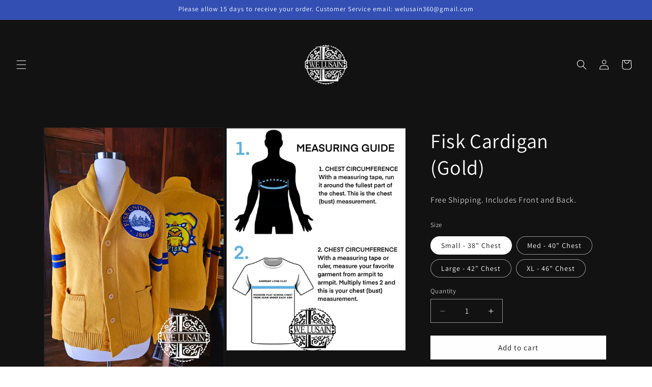

--- FILE ---
content_type: text/html; charset=utf-8
request_url: https://welusain.com/products/gold-bulldog-cardigan
body_size: 21693
content:
<!doctype html>
<html class="js" lang="en">
  <head>
    <meta charset="utf-8">
    <meta http-equiv="X-UA-Compatible" content="IE=edge">
    <meta name="viewport" content="width=device-width,initial-scale=1">
    <meta name="theme-color" content="">
    <link rel="canonical" href="https://welusain.com/products/gold-bulldog-cardigan"><link rel="preconnect" href="https://fonts.shopifycdn.com" crossorigin><title>
      Fisk Cardigan (Gold)
 &ndash; 4Klub by W.E. Lusain</title>

    
      <meta name="description" content="Free Shipping. Includes Front and Back.">
    

    

<meta property="og:site_name" content="4Klub by W.E. Lusain">
<meta property="og:url" content="https://welusain.com/products/gold-bulldog-cardigan">
<meta property="og:title" content="Fisk Cardigan (Gold)">
<meta property="og:type" content="product">
<meta property="og:description" content="Free Shipping. Includes Front and Back."><meta property="og:image" content="http://welusain.com/cdn/shop/files/ZomboMeme-14092024085616.jpg?v=1726322260">
  <meta property="og:image:secure_url" content="https://welusain.com/cdn/shop/files/ZomboMeme-14092024085616.jpg?v=1726322260">
  <meta property="og:image:width" content="1500">
  <meta property="og:image:height" content="2000"><meta property="og:price:amount" content="95.00">
  <meta property="og:price:currency" content="USD"><meta name="twitter:card" content="summary_large_image">
<meta name="twitter:title" content="Fisk Cardigan (Gold)">
<meta name="twitter:description" content="Free Shipping. Includes Front and Back.">


    <script src="//welusain.com/cdn/shop/t/6/assets/constants.js?v=132983761750457495441742157895" defer="defer"></script>
    <script src="//welusain.com/cdn/shop/t/6/assets/pubsub.js?v=25310214064522200911742157896" defer="defer"></script>
    <script src="//welusain.com/cdn/shop/t/6/assets/global.js?v=7301445359237545521753763363" defer="defer"></script>
    <script src="//welusain.com/cdn/shop/t/6/assets/details-disclosure.js?v=13653116266235556501742157895" defer="defer"></script>
    <script src="//welusain.com/cdn/shop/t/6/assets/details-modal.js?v=25581673532751508451742157895" defer="defer"></script>
    <script src="//welusain.com/cdn/shop/t/6/assets/search-form.js?v=133129549252120666541742157896" defer="defer"></script><script src="//welusain.com/cdn/shop/t/6/assets/animations.js?v=88693664871331136111742157895" defer="defer"></script><script>window.performance && window.performance.mark && window.performance.mark('shopify.content_for_header.start');</script><meta id="shopify-digital-wallet" name="shopify-digital-wallet" content="/10114990143/digital_wallets/dialog">
<meta name="shopify-checkout-api-token" content="e520df4f67ec93ebfc54010b4934067d">
<meta id="in-context-paypal-metadata" data-shop-id="10114990143" data-venmo-supported="true" data-environment="production" data-locale="en_US" data-paypal-v4="true" data-currency="USD">
<link rel="alternate" type="application/json+oembed" href="https://welusain.com/products/gold-bulldog-cardigan.oembed">
<script async="async" src="/checkouts/internal/preloads.js?locale=en-US"></script>
<link rel="preconnect" href="https://shop.app" crossorigin="anonymous">
<script async="async" src="https://shop.app/checkouts/internal/preloads.js?locale=en-US&shop_id=10114990143" crossorigin="anonymous"></script>
<script id="apple-pay-shop-capabilities" type="application/json">{"shopId":10114990143,"countryCode":"US","currencyCode":"USD","merchantCapabilities":["supports3DS"],"merchantId":"gid:\/\/shopify\/Shop\/10114990143","merchantName":"4Klub by W.E. Lusain","requiredBillingContactFields":["postalAddress","email","phone"],"requiredShippingContactFields":["postalAddress","email","phone"],"shippingType":"shipping","supportedNetworks":["visa","masterCard"],"total":{"type":"pending","label":"4Klub by W.E. Lusain","amount":"1.00"},"shopifyPaymentsEnabled":true,"supportsSubscriptions":true}</script>
<script id="shopify-features" type="application/json">{"accessToken":"e520df4f67ec93ebfc54010b4934067d","betas":["rich-media-storefront-analytics"],"domain":"welusain.com","predictiveSearch":true,"shopId":10114990143,"locale":"en"}</script>
<script>var Shopify = Shopify || {};
Shopify.shop = "4klub-gear.myshopify.com";
Shopify.locale = "en";
Shopify.currency = {"active":"USD","rate":"1.0"};
Shopify.country = "US";
Shopify.theme = {"name":"Dawn","id":130936242310,"schema_name":"Dawn","schema_version":"15.4.1","theme_store_id":887,"role":"main"};
Shopify.theme.handle = "null";
Shopify.theme.style = {"id":null,"handle":null};
Shopify.cdnHost = "welusain.com/cdn";
Shopify.routes = Shopify.routes || {};
Shopify.routes.root = "/";</script>
<script type="module">!function(o){(o.Shopify=o.Shopify||{}).modules=!0}(window);</script>
<script>!function(o){function n(){var o=[];function n(){o.push(Array.prototype.slice.apply(arguments))}return n.q=o,n}var t=o.Shopify=o.Shopify||{};t.loadFeatures=n(),t.autoloadFeatures=n()}(window);</script>
<script>
  window.ShopifyPay = window.ShopifyPay || {};
  window.ShopifyPay.apiHost = "shop.app\/pay";
  window.ShopifyPay.redirectState = null;
</script>
<script id="shop-js-analytics" type="application/json">{"pageType":"product"}</script>
<script defer="defer" async type="module" src="//welusain.com/cdn/shopifycloud/shop-js/modules/v2/client.init-shop-cart-sync_C5BV16lS.en.esm.js"></script>
<script defer="defer" async type="module" src="//welusain.com/cdn/shopifycloud/shop-js/modules/v2/chunk.common_CygWptCX.esm.js"></script>
<script type="module">
  await import("//welusain.com/cdn/shopifycloud/shop-js/modules/v2/client.init-shop-cart-sync_C5BV16lS.en.esm.js");
await import("//welusain.com/cdn/shopifycloud/shop-js/modules/v2/chunk.common_CygWptCX.esm.js");

  window.Shopify.SignInWithShop?.initShopCartSync?.({"fedCMEnabled":true,"windoidEnabled":true});

</script>
<script>
  window.Shopify = window.Shopify || {};
  if (!window.Shopify.featureAssets) window.Shopify.featureAssets = {};
  window.Shopify.featureAssets['shop-js'] = {"shop-cart-sync":["modules/v2/client.shop-cart-sync_ZFArdW7E.en.esm.js","modules/v2/chunk.common_CygWptCX.esm.js"],"init-fed-cm":["modules/v2/client.init-fed-cm_CmiC4vf6.en.esm.js","modules/v2/chunk.common_CygWptCX.esm.js"],"shop-button":["modules/v2/client.shop-button_tlx5R9nI.en.esm.js","modules/v2/chunk.common_CygWptCX.esm.js"],"shop-cash-offers":["modules/v2/client.shop-cash-offers_DOA2yAJr.en.esm.js","modules/v2/chunk.common_CygWptCX.esm.js","modules/v2/chunk.modal_D71HUcav.esm.js"],"init-windoid":["modules/v2/client.init-windoid_sURxWdc1.en.esm.js","modules/v2/chunk.common_CygWptCX.esm.js"],"shop-toast-manager":["modules/v2/client.shop-toast-manager_ClPi3nE9.en.esm.js","modules/v2/chunk.common_CygWptCX.esm.js"],"init-shop-email-lookup-coordinator":["modules/v2/client.init-shop-email-lookup-coordinator_B8hsDcYM.en.esm.js","modules/v2/chunk.common_CygWptCX.esm.js"],"init-shop-cart-sync":["modules/v2/client.init-shop-cart-sync_C5BV16lS.en.esm.js","modules/v2/chunk.common_CygWptCX.esm.js"],"avatar":["modules/v2/client.avatar_BTnouDA3.en.esm.js"],"pay-button":["modules/v2/client.pay-button_FdsNuTd3.en.esm.js","modules/v2/chunk.common_CygWptCX.esm.js"],"init-customer-accounts":["modules/v2/client.init-customer-accounts_DxDtT_ad.en.esm.js","modules/v2/client.shop-login-button_C5VAVYt1.en.esm.js","modules/v2/chunk.common_CygWptCX.esm.js","modules/v2/chunk.modal_D71HUcav.esm.js"],"init-shop-for-new-customer-accounts":["modules/v2/client.init-shop-for-new-customer-accounts_ChsxoAhi.en.esm.js","modules/v2/client.shop-login-button_C5VAVYt1.en.esm.js","modules/v2/chunk.common_CygWptCX.esm.js","modules/v2/chunk.modal_D71HUcav.esm.js"],"shop-login-button":["modules/v2/client.shop-login-button_C5VAVYt1.en.esm.js","modules/v2/chunk.common_CygWptCX.esm.js","modules/v2/chunk.modal_D71HUcav.esm.js"],"init-customer-accounts-sign-up":["modules/v2/client.init-customer-accounts-sign-up_CPSyQ0Tj.en.esm.js","modules/v2/client.shop-login-button_C5VAVYt1.en.esm.js","modules/v2/chunk.common_CygWptCX.esm.js","modules/v2/chunk.modal_D71HUcav.esm.js"],"shop-follow-button":["modules/v2/client.shop-follow-button_Cva4Ekp9.en.esm.js","modules/v2/chunk.common_CygWptCX.esm.js","modules/v2/chunk.modal_D71HUcav.esm.js"],"checkout-modal":["modules/v2/client.checkout-modal_BPM8l0SH.en.esm.js","modules/v2/chunk.common_CygWptCX.esm.js","modules/v2/chunk.modal_D71HUcav.esm.js"],"lead-capture":["modules/v2/client.lead-capture_Bi8yE_yS.en.esm.js","modules/v2/chunk.common_CygWptCX.esm.js","modules/v2/chunk.modal_D71HUcav.esm.js"],"shop-login":["modules/v2/client.shop-login_D6lNrXab.en.esm.js","modules/v2/chunk.common_CygWptCX.esm.js","modules/v2/chunk.modal_D71HUcav.esm.js"],"payment-terms":["modules/v2/client.payment-terms_CZxnsJam.en.esm.js","modules/v2/chunk.common_CygWptCX.esm.js","modules/v2/chunk.modal_D71HUcav.esm.js"]};
</script>
<script id="__st">var __st={"a":10114990143,"offset":-21600,"reqid":"53ebbb0c-bcf6-4814-9ac8-78dd138d45a1-1768659763","pageurl":"welusain.com\/products\/gold-bulldog-cardigan","u":"da782ef092ea","p":"product","rtyp":"product","rid":6816554352774};</script>
<script>window.ShopifyPaypalV4VisibilityTracking = true;</script>
<script id="captcha-bootstrap">!function(){'use strict';const t='contact',e='account',n='new_comment',o=[[t,t],['blogs',n],['comments',n],[t,'customer']],c=[[e,'customer_login'],[e,'guest_login'],[e,'recover_customer_password'],[e,'create_customer']],r=t=>t.map((([t,e])=>`form[action*='/${t}']:not([data-nocaptcha='true']) input[name='form_type'][value='${e}']`)).join(','),a=t=>()=>t?[...document.querySelectorAll(t)].map((t=>t.form)):[];function s(){const t=[...o],e=r(t);return a(e)}const i='password',u='form_key',d=['recaptcha-v3-token','g-recaptcha-response','h-captcha-response',i],f=()=>{try{return window.sessionStorage}catch{return}},m='__shopify_v',_=t=>t.elements[u];function p(t,e,n=!1){try{const o=window.sessionStorage,c=JSON.parse(o.getItem(e)),{data:r}=function(t){const{data:e,action:n}=t;return t[m]||n?{data:e,action:n}:{data:t,action:n}}(c);for(const[e,n]of Object.entries(r))t.elements[e]&&(t.elements[e].value=n);n&&o.removeItem(e)}catch(o){console.error('form repopulation failed',{error:o})}}const l='form_type',E='cptcha';function T(t){t.dataset[E]=!0}const w=window,h=w.document,L='Shopify',v='ce_forms',y='captcha';let A=!1;((t,e)=>{const n=(g='f06e6c50-85a8-45c8-87d0-21a2b65856fe',I='https://cdn.shopify.com/shopifycloud/storefront-forms-hcaptcha/ce_storefront_forms_captcha_hcaptcha.v1.5.2.iife.js',D={infoText:'Protected by hCaptcha',privacyText:'Privacy',termsText:'Terms'},(t,e,n)=>{const o=w[L][v],c=o.bindForm;if(c)return c(t,g,e,D).then(n);var r;o.q.push([[t,g,e,D],n]),r=I,A||(h.body.append(Object.assign(h.createElement('script'),{id:'captcha-provider',async:!0,src:r})),A=!0)});var g,I,D;w[L]=w[L]||{},w[L][v]=w[L][v]||{},w[L][v].q=[],w[L][y]=w[L][y]||{},w[L][y].protect=function(t,e){n(t,void 0,e),T(t)},Object.freeze(w[L][y]),function(t,e,n,w,h,L){const[v,y,A,g]=function(t,e,n){const i=e?o:[],u=t?c:[],d=[...i,...u],f=r(d),m=r(i),_=r(d.filter((([t,e])=>n.includes(e))));return[a(f),a(m),a(_),s()]}(w,h,L),I=t=>{const e=t.target;return e instanceof HTMLFormElement?e:e&&e.form},D=t=>v().includes(t);t.addEventListener('submit',(t=>{const e=I(t);if(!e)return;const n=D(e)&&!e.dataset.hcaptchaBound&&!e.dataset.recaptchaBound,o=_(e),c=g().includes(e)&&(!o||!o.value);(n||c)&&t.preventDefault(),c&&!n&&(function(t){try{if(!f())return;!function(t){const e=f();if(!e)return;const n=_(t);if(!n)return;const o=n.value;o&&e.removeItem(o)}(t);const e=Array.from(Array(32),(()=>Math.random().toString(36)[2])).join('');!function(t,e){_(t)||t.append(Object.assign(document.createElement('input'),{type:'hidden',name:u})),t.elements[u].value=e}(t,e),function(t,e){const n=f();if(!n)return;const o=[...t.querySelectorAll(`input[type='${i}']`)].map((({name:t})=>t)),c=[...d,...o],r={};for(const[a,s]of new FormData(t).entries())c.includes(a)||(r[a]=s);n.setItem(e,JSON.stringify({[m]:1,action:t.action,data:r}))}(t,e)}catch(e){console.error('failed to persist form',e)}}(e),e.submit())}));const S=(t,e)=>{t&&!t.dataset[E]&&(n(t,e.some((e=>e===t))),T(t))};for(const o of['focusin','change'])t.addEventListener(o,(t=>{const e=I(t);D(e)&&S(e,y())}));const B=e.get('form_key'),M=e.get(l),P=B&&M;t.addEventListener('DOMContentLoaded',(()=>{const t=y();if(P)for(const e of t)e.elements[l].value===M&&p(e,B);[...new Set([...A(),...v().filter((t=>'true'===t.dataset.shopifyCaptcha))])].forEach((e=>S(e,t)))}))}(h,new URLSearchParams(w.location.search),n,t,e,['guest_login'])})(!0,!0)}();</script>
<script integrity="sha256-4kQ18oKyAcykRKYeNunJcIwy7WH5gtpwJnB7kiuLZ1E=" data-source-attribution="shopify.loadfeatures" defer="defer" src="//welusain.com/cdn/shopifycloud/storefront/assets/storefront/load_feature-a0a9edcb.js" crossorigin="anonymous"></script>
<script crossorigin="anonymous" defer="defer" src="//welusain.com/cdn/shopifycloud/storefront/assets/shopify_pay/storefront-65b4c6d7.js?v=20250812"></script>
<script data-source-attribution="shopify.dynamic_checkout.dynamic.init">var Shopify=Shopify||{};Shopify.PaymentButton=Shopify.PaymentButton||{isStorefrontPortableWallets:!0,init:function(){window.Shopify.PaymentButton.init=function(){};var t=document.createElement("script");t.src="https://welusain.com/cdn/shopifycloud/portable-wallets/latest/portable-wallets.en.js",t.type="module",document.head.appendChild(t)}};
</script>
<script data-source-attribution="shopify.dynamic_checkout.buyer_consent">
  function portableWalletsHideBuyerConsent(e){var t=document.getElementById("shopify-buyer-consent"),n=document.getElementById("shopify-subscription-policy-button");t&&n&&(t.classList.add("hidden"),t.setAttribute("aria-hidden","true"),n.removeEventListener("click",e))}function portableWalletsShowBuyerConsent(e){var t=document.getElementById("shopify-buyer-consent"),n=document.getElementById("shopify-subscription-policy-button");t&&n&&(t.classList.remove("hidden"),t.removeAttribute("aria-hidden"),n.addEventListener("click",e))}window.Shopify?.PaymentButton&&(window.Shopify.PaymentButton.hideBuyerConsent=portableWalletsHideBuyerConsent,window.Shopify.PaymentButton.showBuyerConsent=portableWalletsShowBuyerConsent);
</script>
<script data-source-attribution="shopify.dynamic_checkout.cart.bootstrap">document.addEventListener("DOMContentLoaded",(function(){function t(){return document.querySelector("shopify-accelerated-checkout-cart, shopify-accelerated-checkout")}if(t())Shopify.PaymentButton.init();else{new MutationObserver((function(e,n){t()&&(Shopify.PaymentButton.init(),n.disconnect())})).observe(document.body,{childList:!0,subtree:!0})}}));
</script>
<link id="shopify-accelerated-checkout-styles" rel="stylesheet" media="screen" href="https://welusain.com/cdn/shopifycloud/portable-wallets/latest/accelerated-checkout-backwards-compat.css" crossorigin="anonymous">
<style id="shopify-accelerated-checkout-cart">
        #shopify-buyer-consent {
  margin-top: 1em;
  display: inline-block;
  width: 100%;
}

#shopify-buyer-consent.hidden {
  display: none;
}

#shopify-subscription-policy-button {
  background: none;
  border: none;
  padding: 0;
  text-decoration: underline;
  font-size: inherit;
  cursor: pointer;
}

#shopify-subscription-policy-button::before {
  box-shadow: none;
}

      </style>
<script id="sections-script" data-sections="header" defer="defer" src="//welusain.com/cdn/shop/t/6/compiled_assets/scripts.js?v=2125"></script>
<script>window.performance && window.performance.mark && window.performance.mark('shopify.content_for_header.end');</script>


    <style data-shopify>
      @font-face {
  font-family: Assistant;
  font-weight: 400;
  font-style: normal;
  font-display: swap;
  src: url("//welusain.com/cdn/fonts/assistant/assistant_n4.9120912a469cad1cc292572851508ca49d12e768.woff2") format("woff2"),
       url("//welusain.com/cdn/fonts/assistant/assistant_n4.6e9875ce64e0fefcd3f4446b7ec9036b3ddd2985.woff") format("woff");
}

      @font-face {
  font-family: Assistant;
  font-weight: 700;
  font-style: normal;
  font-display: swap;
  src: url("//welusain.com/cdn/fonts/assistant/assistant_n7.bf44452348ec8b8efa3aa3068825305886b1c83c.woff2") format("woff2"),
       url("//welusain.com/cdn/fonts/assistant/assistant_n7.0c887fee83f6b3bda822f1150b912c72da0f7b64.woff") format("woff");
}

      
      
      @font-face {
  font-family: Assistant;
  font-weight: 400;
  font-style: normal;
  font-display: swap;
  src: url("//welusain.com/cdn/fonts/assistant/assistant_n4.9120912a469cad1cc292572851508ca49d12e768.woff2") format("woff2"),
       url("//welusain.com/cdn/fonts/assistant/assistant_n4.6e9875ce64e0fefcd3f4446b7ec9036b3ddd2985.woff") format("woff");
}


      
        :root,
        .color-scheme-1 {
          --color-background: 255,255,255;
        
          --gradient-background: #ffffff;
        

        

        --color-foreground: 18,18,18;
        --color-background-contrast: 191,191,191;
        --color-shadow: 18,18,18;
        --color-button: 18,18,18;
        --color-button-text: 255,255,255;
        --color-secondary-button: 255,255,255;
        --color-secondary-button-text: 18,18,18;
        --color-link: 18,18,18;
        --color-badge-foreground: 18,18,18;
        --color-badge-background: 255,255,255;
        --color-badge-border: 18,18,18;
        --payment-terms-background-color: rgb(255 255 255);
      }
      
        
        .color-scheme-2 {
          --color-background: 243,243,243;
        
          --gradient-background: #f3f3f3;
        

        

        --color-foreground: 18,18,18;
        --color-background-contrast: 179,179,179;
        --color-shadow: 18,18,18;
        --color-button: 18,18,18;
        --color-button-text: 243,243,243;
        --color-secondary-button: 243,243,243;
        --color-secondary-button-text: 18,18,18;
        --color-link: 18,18,18;
        --color-badge-foreground: 18,18,18;
        --color-badge-background: 243,243,243;
        --color-badge-border: 18,18,18;
        --payment-terms-background-color: rgb(243 243 243);
      }
      
        
        .color-scheme-3 {
          --color-background: 36,40,51;
        
          --gradient-background: #242833;
        

        

        --color-foreground: 255,255,255;
        --color-background-contrast: 47,52,66;
        --color-shadow: 18,18,18;
        --color-button: 255,255,255;
        --color-button-text: 0,0,0;
        --color-secondary-button: 36,40,51;
        --color-secondary-button-text: 255,255,255;
        --color-link: 255,255,255;
        --color-badge-foreground: 255,255,255;
        --color-badge-background: 36,40,51;
        --color-badge-border: 255,255,255;
        --payment-terms-background-color: rgb(36 40 51);
      }
      
        
        .color-scheme-4 {
          --color-background: 18,18,18;
        
          --gradient-background: #121212;
        

        

        --color-foreground: 255,255,255;
        --color-background-contrast: 146,146,146;
        --color-shadow: 18,18,18;
        --color-button: 255,255,255;
        --color-button-text: 18,18,18;
        --color-secondary-button: 18,18,18;
        --color-secondary-button-text: 255,255,255;
        --color-link: 255,255,255;
        --color-badge-foreground: 255,255,255;
        --color-badge-background: 18,18,18;
        --color-badge-border: 255,255,255;
        --payment-terms-background-color: rgb(18 18 18);
      }
      
        
        .color-scheme-5 {
          --color-background: 51,79,180;
        
          --gradient-background: #334fb4;
        

        

        --color-foreground: 255,255,255;
        --color-background-contrast: 23,35,81;
        --color-shadow: 18,18,18;
        --color-button: 255,255,255;
        --color-button-text: 51,79,180;
        --color-secondary-button: 51,79,180;
        --color-secondary-button-text: 255,255,255;
        --color-link: 255,255,255;
        --color-badge-foreground: 255,255,255;
        --color-badge-background: 51,79,180;
        --color-badge-border: 255,255,255;
        --payment-terms-background-color: rgb(51 79 180);
      }
      

      body, .color-scheme-1, .color-scheme-2, .color-scheme-3, .color-scheme-4, .color-scheme-5 {
        color: rgba(var(--color-foreground), 0.75);
        background-color: rgb(var(--color-background));
      }

      :root {
        --font-body-family: Assistant, sans-serif;
        --font-body-style: normal;
        --font-body-weight: 400;
        --font-body-weight-bold: 700;

        --font-heading-family: Assistant, sans-serif;
        --font-heading-style: normal;
        --font-heading-weight: 400;

        --font-body-scale: 1.0;
        --font-heading-scale: 1.0;

        --media-padding: px;
        --media-border-opacity: 0.05;
        --media-border-width: 1px;
        --media-radius: 0px;
        --media-shadow-opacity: 0.0;
        --media-shadow-horizontal-offset: 0px;
        --media-shadow-vertical-offset: 4px;
        --media-shadow-blur-radius: 5px;
        --media-shadow-visible: 0;

        --page-width: 120rem;
        --page-width-margin: 0rem;

        --product-card-image-padding: 0.0rem;
        --product-card-corner-radius: 0.0rem;
        --product-card-text-alignment: left;
        --product-card-border-width: 0.0rem;
        --product-card-border-opacity: 0.1;
        --product-card-shadow-opacity: 0.0;
        --product-card-shadow-visible: 0;
        --product-card-shadow-horizontal-offset: 0.0rem;
        --product-card-shadow-vertical-offset: 0.4rem;
        --product-card-shadow-blur-radius: 0.5rem;

        --collection-card-image-padding: 0.0rem;
        --collection-card-corner-radius: 0.0rem;
        --collection-card-text-alignment: left;
        --collection-card-border-width: 0.0rem;
        --collection-card-border-opacity: 0.1;
        --collection-card-shadow-opacity: 0.0;
        --collection-card-shadow-visible: 0;
        --collection-card-shadow-horizontal-offset: 0.0rem;
        --collection-card-shadow-vertical-offset: 0.4rem;
        --collection-card-shadow-blur-radius: 0.5rem;

        --blog-card-image-padding: 0.0rem;
        --blog-card-corner-radius: 0.0rem;
        --blog-card-text-alignment: left;
        --blog-card-border-width: 0.0rem;
        --blog-card-border-opacity: 0.1;
        --blog-card-shadow-opacity: 0.0;
        --blog-card-shadow-visible: 0;
        --blog-card-shadow-horizontal-offset: 0.0rem;
        --blog-card-shadow-vertical-offset: 0.4rem;
        --blog-card-shadow-blur-radius: 0.5rem;

        --badge-corner-radius: 4.0rem;

        --popup-border-width: 1px;
        --popup-border-opacity: 0.1;
        --popup-corner-radius: 0px;
        --popup-shadow-opacity: 0.05;
        --popup-shadow-horizontal-offset: 0px;
        --popup-shadow-vertical-offset: 4px;
        --popup-shadow-blur-radius: 5px;

        --drawer-border-width: 1px;
        --drawer-border-opacity: 0.1;
        --drawer-shadow-opacity: 0.0;
        --drawer-shadow-horizontal-offset: 0px;
        --drawer-shadow-vertical-offset: 4px;
        --drawer-shadow-blur-radius: 5px;

        --spacing-sections-desktop: 0px;
        --spacing-sections-mobile: 0px;

        --grid-desktop-vertical-spacing: 8px;
        --grid-desktop-horizontal-spacing: 8px;
        --grid-mobile-vertical-spacing: 4px;
        --grid-mobile-horizontal-spacing: 4px;

        --text-boxes-border-opacity: 0.1;
        --text-boxes-border-width: 0px;
        --text-boxes-radius: 0px;
        --text-boxes-shadow-opacity: 0.0;
        --text-boxes-shadow-visible: 0;
        --text-boxes-shadow-horizontal-offset: 0px;
        --text-boxes-shadow-vertical-offset: 4px;
        --text-boxes-shadow-blur-radius: 5px;

        --buttons-radius: 0px;
        --buttons-radius-outset: 0px;
        --buttons-border-width: 1px;
        --buttons-border-opacity: 1.0;
        --buttons-shadow-opacity: 0.0;
        --buttons-shadow-visible: 0;
        --buttons-shadow-horizontal-offset: 0px;
        --buttons-shadow-vertical-offset: 4px;
        --buttons-shadow-blur-radius: 5px;
        --buttons-border-offset: 0px;

        --inputs-radius: 0px;
        --inputs-border-width: 1px;
        --inputs-border-opacity: 0.55;
        --inputs-shadow-opacity: 0.0;
        --inputs-shadow-horizontal-offset: 0px;
        --inputs-margin-offset: 0px;
        --inputs-shadow-vertical-offset: 4px;
        --inputs-shadow-blur-radius: 5px;
        --inputs-radius-outset: 0px;

        --variant-pills-radius: 40px;
        --variant-pills-border-width: 1px;
        --variant-pills-border-opacity: 0.55;
        --variant-pills-shadow-opacity: 0.0;
        --variant-pills-shadow-horizontal-offset: 0px;
        --variant-pills-shadow-vertical-offset: 4px;
        --variant-pills-shadow-blur-radius: 5px;
      }

      *,
      *::before,
      *::after {
        box-sizing: inherit;
      }

      html {
        box-sizing: border-box;
        font-size: calc(var(--font-body-scale) * 62.5%);
        height: 100%;
      }

      body {
        display: grid;
        grid-template-rows: auto auto 1fr auto;
        grid-template-columns: 100%;
        min-height: 100%;
        margin: 0;
        font-size: 1.5rem;
        letter-spacing: 0.06rem;
        line-height: calc(1 + 0.8 / var(--font-body-scale));
        font-family: var(--font-body-family);
        font-style: var(--font-body-style);
        font-weight: var(--font-body-weight);
      }

      @media screen and (min-width: 750px) {
        body {
          font-size: 1.6rem;
        }
      }
    </style>

    <link href="//welusain.com/cdn/shop/t/6/assets/base.css?v=159841507637079171801742157895" rel="stylesheet" type="text/css" media="all" />
    <link rel="stylesheet" href="//welusain.com/cdn/shop/t/6/assets/component-cart-items.css?v=13033300910818915211753763362" media="print" onload="this.media='all'">
      <link rel="preload" as="font" href="//welusain.com/cdn/fonts/assistant/assistant_n4.9120912a469cad1cc292572851508ca49d12e768.woff2" type="font/woff2" crossorigin>
      

      <link rel="preload" as="font" href="//welusain.com/cdn/fonts/assistant/assistant_n4.9120912a469cad1cc292572851508ca49d12e768.woff2" type="font/woff2" crossorigin>
      
<link href="//welusain.com/cdn/shop/t/6/assets/component-localization-form.css?v=170315343355214948141742157895" rel="stylesheet" type="text/css" media="all" />
      <script src="//welusain.com/cdn/shop/t/6/assets/localization-form.js?v=144176611646395275351742157896" defer="defer"></script><link
        rel="stylesheet"
        href="//welusain.com/cdn/shop/t/6/assets/component-predictive-search.css?v=118923337488134913561742157895"
        media="print"
        onload="this.media='all'"
      ><script>
      if (Shopify.designMode) {
        document.documentElement.classList.add('shopify-design-mode');
      }
    </script>
  <!-- BEGIN app block: shopify://apps/textbox-by-textify/blocks/app-embed/b5626f69-87af-4a23-ada4-1674452f85d0 --><script>console.log("Textify v1.06")</script>


<script>
  const primaryScript = document.createElement('script');
  primaryScript.src = "https://textify-cdn.com/textbox.js";
  primaryScript.defer = true;

  primaryScript.onerror = function () {
    const fallbackScript = document.createElement('script');
    fallbackScript.src = "https://cdn.shopify.com/s/files/1/0817/9846/3789/files/textbox.js";
    fallbackScript.defer = true;
    document.head.appendChild(fallbackScript);
  };
  document.head.appendChild(primaryScript);
</script>

<!-- END app block --><link href="https://monorail-edge.shopifysvc.com" rel="dns-prefetch">
<script>(function(){if ("sendBeacon" in navigator && "performance" in window) {try {var session_token_from_headers = performance.getEntriesByType('navigation')[0].serverTiming.find(x => x.name == '_s').description;} catch {var session_token_from_headers = undefined;}var session_cookie_matches = document.cookie.match(/_shopify_s=([^;]*)/);var session_token_from_cookie = session_cookie_matches && session_cookie_matches.length === 2 ? session_cookie_matches[1] : "";var session_token = session_token_from_headers || session_token_from_cookie || "";function handle_abandonment_event(e) {var entries = performance.getEntries().filter(function(entry) {return /monorail-edge.shopifysvc.com/.test(entry.name);});if (!window.abandonment_tracked && entries.length === 0) {window.abandonment_tracked = true;var currentMs = Date.now();var navigation_start = performance.timing.navigationStart;var payload = {shop_id: 10114990143,url: window.location.href,navigation_start,duration: currentMs - navigation_start,session_token,page_type: "product"};window.navigator.sendBeacon("https://monorail-edge.shopifysvc.com/v1/produce", JSON.stringify({schema_id: "online_store_buyer_site_abandonment/1.1",payload: payload,metadata: {event_created_at_ms: currentMs,event_sent_at_ms: currentMs}}));}}window.addEventListener('pagehide', handle_abandonment_event);}}());</script>
<script id="web-pixels-manager-setup">(function e(e,d,r,n,o){if(void 0===o&&(o={}),!Boolean(null===(a=null===(i=window.Shopify)||void 0===i?void 0:i.analytics)||void 0===a?void 0:a.replayQueue)){var i,a;window.Shopify=window.Shopify||{};var t=window.Shopify;t.analytics=t.analytics||{};var s=t.analytics;s.replayQueue=[],s.publish=function(e,d,r){return s.replayQueue.push([e,d,r]),!0};try{self.performance.mark("wpm:start")}catch(e){}var l=function(){var e={modern:/Edge?\/(1{2}[4-9]|1[2-9]\d|[2-9]\d{2}|\d{4,})\.\d+(\.\d+|)|Firefox\/(1{2}[4-9]|1[2-9]\d|[2-9]\d{2}|\d{4,})\.\d+(\.\d+|)|Chrom(ium|e)\/(9{2}|\d{3,})\.\d+(\.\d+|)|(Maci|X1{2}).+ Version\/(15\.\d+|(1[6-9]|[2-9]\d|\d{3,})\.\d+)([,.]\d+|)( \(\w+\)|)( Mobile\/\w+|) Safari\/|Chrome.+OPR\/(9{2}|\d{3,})\.\d+\.\d+|(CPU[ +]OS|iPhone[ +]OS|CPU[ +]iPhone|CPU IPhone OS|CPU iPad OS)[ +]+(15[._]\d+|(1[6-9]|[2-9]\d|\d{3,})[._]\d+)([._]\d+|)|Android:?[ /-](13[3-9]|1[4-9]\d|[2-9]\d{2}|\d{4,})(\.\d+|)(\.\d+|)|Android.+Firefox\/(13[5-9]|1[4-9]\d|[2-9]\d{2}|\d{4,})\.\d+(\.\d+|)|Android.+Chrom(ium|e)\/(13[3-9]|1[4-9]\d|[2-9]\d{2}|\d{4,})\.\d+(\.\d+|)|SamsungBrowser\/([2-9]\d|\d{3,})\.\d+/,legacy:/Edge?\/(1[6-9]|[2-9]\d|\d{3,})\.\d+(\.\d+|)|Firefox\/(5[4-9]|[6-9]\d|\d{3,})\.\d+(\.\d+|)|Chrom(ium|e)\/(5[1-9]|[6-9]\d|\d{3,})\.\d+(\.\d+|)([\d.]+$|.*Safari\/(?![\d.]+ Edge\/[\d.]+$))|(Maci|X1{2}).+ Version\/(10\.\d+|(1[1-9]|[2-9]\d|\d{3,})\.\d+)([,.]\d+|)( \(\w+\)|)( Mobile\/\w+|) Safari\/|Chrome.+OPR\/(3[89]|[4-9]\d|\d{3,})\.\d+\.\d+|(CPU[ +]OS|iPhone[ +]OS|CPU[ +]iPhone|CPU IPhone OS|CPU iPad OS)[ +]+(10[._]\d+|(1[1-9]|[2-9]\d|\d{3,})[._]\d+)([._]\d+|)|Android:?[ /-](13[3-9]|1[4-9]\d|[2-9]\d{2}|\d{4,})(\.\d+|)(\.\d+|)|Mobile Safari.+OPR\/([89]\d|\d{3,})\.\d+\.\d+|Android.+Firefox\/(13[5-9]|1[4-9]\d|[2-9]\d{2}|\d{4,})\.\d+(\.\d+|)|Android.+Chrom(ium|e)\/(13[3-9]|1[4-9]\d|[2-9]\d{2}|\d{4,})\.\d+(\.\d+|)|Android.+(UC? ?Browser|UCWEB|U3)[ /]?(15\.([5-9]|\d{2,})|(1[6-9]|[2-9]\d|\d{3,})\.\d+)\.\d+|SamsungBrowser\/(5\.\d+|([6-9]|\d{2,})\.\d+)|Android.+MQ{2}Browser\/(14(\.(9|\d{2,})|)|(1[5-9]|[2-9]\d|\d{3,})(\.\d+|))(\.\d+|)|K[Aa][Ii]OS\/(3\.\d+|([4-9]|\d{2,})\.\d+)(\.\d+|)/},d=e.modern,r=e.legacy,n=navigator.userAgent;return n.match(d)?"modern":n.match(r)?"legacy":"unknown"}(),u="modern"===l?"modern":"legacy",c=(null!=n?n:{modern:"",legacy:""})[u],f=function(e){return[e.baseUrl,"/wpm","/b",e.hashVersion,"modern"===e.buildTarget?"m":"l",".js"].join("")}({baseUrl:d,hashVersion:r,buildTarget:u}),m=function(e){var d=e.version,r=e.bundleTarget,n=e.surface,o=e.pageUrl,i=e.monorailEndpoint;return{emit:function(e){var a=e.status,t=e.errorMsg,s=(new Date).getTime(),l=JSON.stringify({metadata:{event_sent_at_ms:s},events:[{schema_id:"web_pixels_manager_load/3.1",payload:{version:d,bundle_target:r,page_url:o,status:a,surface:n,error_msg:t},metadata:{event_created_at_ms:s}}]});if(!i)return console&&console.warn&&console.warn("[Web Pixels Manager] No Monorail endpoint provided, skipping logging."),!1;try{return self.navigator.sendBeacon.bind(self.navigator)(i,l)}catch(e){}var u=new XMLHttpRequest;try{return u.open("POST",i,!0),u.setRequestHeader("Content-Type","text/plain"),u.send(l),!0}catch(e){return console&&console.warn&&console.warn("[Web Pixels Manager] Got an unhandled error while logging to Monorail."),!1}}}}({version:r,bundleTarget:l,surface:e.surface,pageUrl:self.location.href,monorailEndpoint:e.monorailEndpoint});try{o.browserTarget=l,function(e){var d=e.src,r=e.async,n=void 0===r||r,o=e.onload,i=e.onerror,a=e.sri,t=e.scriptDataAttributes,s=void 0===t?{}:t,l=document.createElement("script"),u=document.querySelector("head"),c=document.querySelector("body");if(l.async=n,l.src=d,a&&(l.integrity=a,l.crossOrigin="anonymous"),s)for(var f in s)if(Object.prototype.hasOwnProperty.call(s,f))try{l.dataset[f]=s[f]}catch(e){}if(o&&l.addEventListener("load",o),i&&l.addEventListener("error",i),u)u.appendChild(l);else{if(!c)throw new Error("Did not find a head or body element to append the script");c.appendChild(l)}}({src:f,async:!0,onload:function(){if(!function(){var e,d;return Boolean(null===(d=null===(e=window.Shopify)||void 0===e?void 0:e.analytics)||void 0===d?void 0:d.initialized)}()){var d=window.webPixelsManager.init(e)||void 0;if(d){var r=window.Shopify.analytics;r.replayQueue.forEach((function(e){var r=e[0],n=e[1],o=e[2];d.publishCustomEvent(r,n,o)})),r.replayQueue=[],r.publish=d.publishCustomEvent,r.visitor=d.visitor,r.initialized=!0}}},onerror:function(){return m.emit({status:"failed",errorMsg:"".concat(f," has failed to load")})},sri:function(e){var d=/^sha384-[A-Za-z0-9+/=]+$/;return"string"==typeof e&&d.test(e)}(c)?c:"",scriptDataAttributes:o}),m.emit({status:"loading"})}catch(e){m.emit({status:"failed",errorMsg:(null==e?void 0:e.message)||"Unknown error"})}}})({shopId: 10114990143,storefrontBaseUrl: "https://welusain.com",extensionsBaseUrl: "https://extensions.shopifycdn.com/cdn/shopifycloud/web-pixels-manager",monorailEndpoint: "https://monorail-edge.shopifysvc.com/unstable/produce_batch",surface: "storefront-renderer",enabledBetaFlags: ["2dca8a86"],webPixelsConfigList: [{"id":"117145734","configuration":"{\"pixel_id\":\"1546422238875059\",\"pixel_type\":\"facebook_pixel\",\"metaapp_system_user_token\":\"-\"}","eventPayloadVersion":"v1","runtimeContext":"OPEN","scriptVersion":"ca16bc87fe92b6042fbaa3acc2fbdaa6","type":"APP","apiClientId":2329312,"privacyPurposes":["ANALYTICS","MARKETING","SALE_OF_DATA"],"dataSharingAdjustments":{"protectedCustomerApprovalScopes":["read_customer_address","read_customer_email","read_customer_name","read_customer_personal_data","read_customer_phone"]}},{"id":"shopify-app-pixel","configuration":"{}","eventPayloadVersion":"v1","runtimeContext":"STRICT","scriptVersion":"0450","apiClientId":"shopify-pixel","type":"APP","privacyPurposes":["ANALYTICS","MARKETING"]},{"id":"shopify-custom-pixel","eventPayloadVersion":"v1","runtimeContext":"LAX","scriptVersion":"0450","apiClientId":"shopify-pixel","type":"CUSTOM","privacyPurposes":["ANALYTICS","MARKETING"]}],isMerchantRequest: false,initData: {"shop":{"name":"4Klub by W.E. Lusain","paymentSettings":{"currencyCode":"USD"},"myshopifyDomain":"4klub-gear.myshopify.com","countryCode":"US","storefrontUrl":"https:\/\/welusain.com"},"customer":null,"cart":null,"checkout":null,"productVariants":[{"price":{"amount":95.0,"currencyCode":"USD"},"product":{"title":"Fisk Cardigan (Gold)","vendor":"4Klub","id":"6816554352774","untranslatedTitle":"Fisk Cardigan (Gold)","url":"\/products\/gold-bulldog-cardigan","type":""},"id":"40026856620166","image":{"src":"\/\/welusain.com\/cdn\/shop\/files\/ZomboMeme-14092024085616.jpg?v=1726322260"},"sku":null,"title":"Small - 38\" Chest","untranslatedTitle":"Small - 38\" Chest"},{"price":{"amount":95.0,"currencyCode":"USD"},"product":{"title":"Fisk Cardigan (Gold)","vendor":"4Klub","id":"6816554352774","untranslatedTitle":"Fisk Cardigan (Gold)","url":"\/products\/gold-bulldog-cardigan","type":""},"id":"40026856652934","image":{"src":"\/\/welusain.com\/cdn\/shop\/files\/ZomboMeme-14092024085616.jpg?v=1726322260"},"sku":null,"title":"Med - 40\" Chest","untranslatedTitle":"Med - 40\" Chest"},{"price":{"amount":95.0,"currencyCode":"USD"},"product":{"title":"Fisk Cardigan (Gold)","vendor":"4Klub","id":"6816554352774","untranslatedTitle":"Fisk Cardigan (Gold)","url":"\/products\/gold-bulldog-cardigan","type":""},"id":"40026856685702","image":{"src":"\/\/welusain.com\/cdn\/shop\/files\/ZomboMeme-14092024085616.jpg?v=1726322260"},"sku":null,"title":"Large - 42\" Chest","untranslatedTitle":"Large - 42\" Chest"},{"price":{"amount":95.0,"currencyCode":"USD"},"product":{"title":"Fisk Cardigan (Gold)","vendor":"4Klub","id":"6816554352774","untranslatedTitle":"Fisk Cardigan (Gold)","url":"\/products\/gold-bulldog-cardigan","type":""},"id":"40026856718470","image":{"src":"\/\/welusain.com\/cdn\/shop\/files\/ZomboMeme-14092024085616.jpg?v=1726322260"},"sku":null,"title":"XL - 46\" Chest","untranslatedTitle":"XL - 46\" Chest"}],"purchasingCompany":null},},"https://welusain.com/cdn","fcfee988w5aeb613cpc8e4bc33m6693e112",{"modern":"","legacy":""},{"shopId":"10114990143","storefrontBaseUrl":"https:\/\/welusain.com","extensionBaseUrl":"https:\/\/extensions.shopifycdn.com\/cdn\/shopifycloud\/web-pixels-manager","surface":"storefront-renderer","enabledBetaFlags":"[\"2dca8a86\"]","isMerchantRequest":"false","hashVersion":"fcfee988w5aeb613cpc8e4bc33m6693e112","publish":"custom","events":"[[\"page_viewed\",{}],[\"product_viewed\",{\"productVariant\":{\"price\":{\"amount\":95.0,\"currencyCode\":\"USD\"},\"product\":{\"title\":\"Fisk Cardigan (Gold)\",\"vendor\":\"4Klub\",\"id\":\"6816554352774\",\"untranslatedTitle\":\"Fisk Cardigan (Gold)\",\"url\":\"\/products\/gold-bulldog-cardigan\",\"type\":\"\"},\"id\":\"40026856620166\",\"image\":{\"src\":\"\/\/welusain.com\/cdn\/shop\/files\/ZomboMeme-14092024085616.jpg?v=1726322260\"},\"sku\":null,\"title\":\"Small - 38\\\" Chest\",\"untranslatedTitle\":\"Small - 38\\\" Chest\"}}]]"});</script><script>
  window.ShopifyAnalytics = window.ShopifyAnalytics || {};
  window.ShopifyAnalytics.meta = window.ShopifyAnalytics.meta || {};
  window.ShopifyAnalytics.meta.currency = 'USD';
  var meta = {"product":{"id":6816554352774,"gid":"gid:\/\/shopify\/Product\/6816554352774","vendor":"4Klub","type":"","handle":"gold-bulldog-cardigan","variants":[{"id":40026856620166,"price":9500,"name":"Fisk Cardigan (Gold) - Small - 38\" Chest","public_title":"Small - 38\" Chest","sku":null},{"id":40026856652934,"price":9500,"name":"Fisk Cardigan (Gold) - Med - 40\" Chest","public_title":"Med - 40\" Chest","sku":null},{"id":40026856685702,"price":9500,"name":"Fisk Cardigan (Gold) - Large - 42\" Chest","public_title":"Large - 42\" Chest","sku":null},{"id":40026856718470,"price":9500,"name":"Fisk Cardigan (Gold) - XL - 46\" Chest","public_title":"XL - 46\" Chest","sku":null}],"remote":false},"page":{"pageType":"product","resourceType":"product","resourceId":6816554352774,"requestId":"53ebbb0c-bcf6-4814-9ac8-78dd138d45a1-1768659763"}};
  for (var attr in meta) {
    window.ShopifyAnalytics.meta[attr] = meta[attr];
  }
</script>
<script class="analytics">
  (function () {
    var customDocumentWrite = function(content) {
      var jquery = null;

      if (window.jQuery) {
        jquery = window.jQuery;
      } else if (window.Checkout && window.Checkout.$) {
        jquery = window.Checkout.$;
      }

      if (jquery) {
        jquery('body').append(content);
      }
    };

    var hasLoggedConversion = function(token) {
      if (token) {
        return document.cookie.indexOf('loggedConversion=' + token) !== -1;
      }
      return false;
    }

    var setCookieIfConversion = function(token) {
      if (token) {
        var twoMonthsFromNow = new Date(Date.now());
        twoMonthsFromNow.setMonth(twoMonthsFromNow.getMonth() + 2);

        document.cookie = 'loggedConversion=' + token + '; expires=' + twoMonthsFromNow;
      }
    }

    var trekkie = window.ShopifyAnalytics.lib = window.trekkie = window.trekkie || [];
    if (trekkie.integrations) {
      return;
    }
    trekkie.methods = [
      'identify',
      'page',
      'ready',
      'track',
      'trackForm',
      'trackLink'
    ];
    trekkie.factory = function(method) {
      return function() {
        var args = Array.prototype.slice.call(arguments);
        args.unshift(method);
        trekkie.push(args);
        return trekkie;
      };
    };
    for (var i = 0; i < trekkie.methods.length; i++) {
      var key = trekkie.methods[i];
      trekkie[key] = trekkie.factory(key);
    }
    trekkie.load = function(config) {
      trekkie.config = config || {};
      trekkie.config.initialDocumentCookie = document.cookie;
      var first = document.getElementsByTagName('script')[0];
      var script = document.createElement('script');
      script.type = 'text/javascript';
      script.onerror = function(e) {
        var scriptFallback = document.createElement('script');
        scriptFallback.type = 'text/javascript';
        scriptFallback.onerror = function(error) {
                var Monorail = {
      produce: function produce(monorailDomain, schemaId, payload) {
        var currentMs = new Date().getTime();
        var event = {
          schema_id: schemaId,
          payload: payload,
          metadata: {
            event_created_at_ms: currentMs,
            event_sent_at_ms: currentMs
          }
        };
        return Monorail.sendRequest("https://" + monorailDomain + "/v1/produce", JSON.stringify(event));
      },
      sendRequest: function sendRequest(endpointUrl, payload) {
        // Try the sendBeacon API
        if (window && window.navigator && typeof window.navigator.sendBeacon === 'function' && typeof window.Blob === 'function' && !Monorail.isIos12()) {
          var blobData = new window.Blob([payload], {
            type: 'text/plain'
          });

          if (window.navigator.sendBeacon(endpointUrl, blobData)) {
            return true;
          } // sendBeacon was not successful

        } // XHR beacon

        var xhr = new XMLHttpRequest();

        try {
          xhr.open('POST', endpointUrl);
          xhr.setRequestHeader('Content-Type', 'text/plain');
          xhr.send(payload);
        } catch (e) {
          console.log(e);
        }

        return false;
      },
      isIos12: function isIos12() {
        return window.navigator.userAgent.lastIndexOf('iPhone; CPU iPhone OS 12_') !== -1 || window.navigator.userAgent.lastIndexOf('iPad; CPU OS 12_') !== -1;
      }
    };
    Monorail.produce('monorail-edge.shopifysvc.com',
      'trekkie_storefront_load_errors/1.1',
      {shop_id: 10114990143,
      theme_id: 130936242310,
      app_name: "storefront",
      context_url: window.location.href,
      source_url: "//welusain.com/cdn/s/trekkie.storefront.cd680fe47e6c39ca5d5df5f0a32d569bc48c0f27.min.js"});

        };
        scriptFallback.async = true;
        scriptFallback.src = '//welusain.com/cdn/s/trekkie.storefront.cd680fe47e6c39ca5d5df5f0a32d569bc48c0f27.min.js';
        first.parentNode.insertBefore(scriptFallback, first);
      };
      script.async = true;
      script.src = '//welusain.com/cdn/s/trekkie.storefront.cd680fe47e6c39ca5d5df5f0a32d569bc48c0f27.min.js';
      first.parentNode.insertBefore(script, first);
    };
    trekkie.load(
      {"Trekkie":{"appName":"storefront","development":false,"defaultAttributes":{"shopId":10114990143,"isMerchantRequest":null,"themeId":130936242310,"themeCityHash":"3849219414411428263","contentLanguage":"en","currency":"USD","eventMetadataId":"4c730adb-6d93-4e0e-b8f8-3dd0f05f25cd"},"isServerSideCookieWritingEnabled":true,"monorailRegion":"shop_domain","enabledBetaFlags":["65f19447"]},"Session Attribution":{},"S2S":{"facebookCapiEnabled":false,"source":"trekkie-storefront-renderer","apiClientId":580111}}
    );

    var loaded = false;
    trekkie.ready(function() {
      if (loaded) return;
      loaded = true;

      window.ShopifyAnalytics.lib = window.trekkie;

      var originalDocumentWrite = document.write;
      document.write = customDocumentWrite;
      try { window.ShopifyAnalytics.merchantGoogleAnalytics.call(this); } catch(error) {};
      document.write = originalDocumentWrite;

      window.ShopifyAnalytics.lib.page(null,{"pageType":"product","resourceType":"product","resourceId":6816554352774,"requestId":"53ebbb0c-bcf6-4814-9ac8-78dd138d45a1-1768659763","shopifyEmitted":true});

      var match = window.location.pathname.match(/checkouts\/(.+)\/(thank_you|post_purchase)/)
      var token = match? match[1]: undefined;
      if (!hasLoggedConversion(token)) {
        setCookieIfConversion(token);
        window.ShopifyAnalytics.lib.track("Viewed Product",{"currency":"USD","variantId":40026856620166,"productId":6816554352774,"productGid":"gid:\/\/shopify\/Product\/6816554352774","name":"Fisk Cardigan (Gold) - Small - 38\" Chest","price":"95.00","sku":null,"brand":"4Klub","variant":"Small - 38\" Chest","category":"","nonInteraction":true,"remote":false},undefined,undefined,{"shopifyEmitted":true});
      window.ShopifyAnalytics.lib.track("monorail:\/\/trekkie_storefront_viewed_product\/1.1",{"currency":"USD","variantId":40026856620166,"productId":6816554352774,"productGid":"gid:\/\/shopify\/Product\/6816554352774","name":"Fisk Cardigan (Gold) - Small - 38\" Chest","price":"95.00","sku":null,"brand":"4Klub","variant":"Small - 38\" Chest","category":"","nonInteraction":true,"remote":false,"referer":"https:\/\/welusain.com\/products\/gold-bulldog-cardigan"});
      }
    });


        var eventsListenerScript = document.createElement('script');
        eventsListenerScript.async = true;
        eventsListenerScript.src = "//welusain.com/cdn/shopifycloud/storefront/assets/shop_events_listener-3da45d37.js";
        document.getElementsByTagName('head')[0].appendChild(eventsListenerScript);

})();</script>
<script
  defer
  src="https://welusain.com/cdn/shopifycloud/perf-kit/shopify-perf-kit-3.0.4.min.js"
  data-application="storefront-renderer"
  data-shop-id="10114990143"
  data-render-region="gcp-us-central1"
  data-page-type="product"
  data-theme-instance-id="130936242310"
  data-theme-name="Dawn"
  data-theme-version="15.4.1"
  data-monorail-region="shop_domain"
  data-resource-timing-sampling-rate="10"
  data-shs="true"
  data-shs-beacon="true"
  data-shs-export-with-fetch="true"
  data-shs-logs-sample-rate="1"
  data-shs-beacon-endpoint="https://welusain.com/api/collect"
></script>
</head>

  <body class="gradient">
    <a class="skip-to-content-link button visually-hidden" href="#MainContent">
      Skip to content
    </a><!-- BEGIN sections: header-group -->
<div id="shopify-section-sections--16394531209350__announcement-bar" class="shopify-section shopify-section-group-header-group announcement-bar-section"><link href="//welusain.com/cdn/shop/t/6/assets/component-slideshow.css?v=17933591812325749411742157895" rel="stylesheet" type="text/css" media="all" />
<link href="//welusain.com/cdn/shop/t/6/assets/component-slider.css?v=14039311878856620671742157895" rel="stylesheet" type="text/css" media="all" />


<div
  class="utility-bar color-scheme-5 gradient utility-bar--bottom-border"
>
  <div class="page-width utility-bar__grid"><div
        class="announcement-bar"
        role="region"
        aria-label="Announcement"
        
      ><p class="announcement-bar__message h5">
            <span>Please allow 15 days to receive your order. Customer Service email: welusain360@gmail.com</span></p></div><div class="localization-wrapper">
</div>
  </div>
</div>


</div><div id="shopify-section-sections--16394531209350__header" class="shopify-section shopify-section-group-header-group section-header"><link rel="stylesheet" href="//welusain.com/cdn/shop/t/6/assets/component-list-menu.css?v=151968516119678728991742157895" media="print" onload="this.media='all'">
<link rel="stylesheet" href="//welusain.com/cdn/shop/t/6/assets/component-search.css?v=165164710990765432851742157895" media="print" onload="this.media='all'">
<link rel="stylesheet" href="//welusain.com/cdn/shop/t/6/assets/component-menu-drawer.css?v=147478906057189667651742157895" media="print" onload="this.media='all'">
<link
  rel="stylesheet"
  href="//welusain.com/cdn/shop/t/6/assets/component-cart-notification.css?v=54116361853792938221742157895"
  media="print"
  onload="this.media='all'"
><link rel="stylesheet" href="//welusain.com/cdn/shop/t/6/assets/component-price.css?v=47596247576480123001753763362" media="print" onload="this.media='all'"><style>
  header-drawer {
    justify-self: start;
    margin-left: -1.2rem;
  }.menu-drawer-container {
    display: flex;
  }

  .list-menu {
    list-style: none;
    padding: 0;
    margin: 0;
  }

  .list-menu--inline {
    display: inline-flex;
    flex-wrap: wrap;
  }

  summary.list-menu__item {
    padding-right: 2.7rem;
  }

  .list-menu__item {
    display: flex;
    align-items: center;
    line-height: calc(1 + 0.3 / var(--font-body-scale));
  }

  .list-menu__item--link {
    text-decoration: none;
    padding-bottom: 1rem;
    padding-top: 1rem;
    line-height: calc(1 + 0.8 / var(--font-body-scale));
  }

  @media screen and (min-width: 750px) {
    .list-menu__item--link {
      padding-bottom: 0.5rem;
      padding-top: 0.5rem;
    }
  }
</style><style data-shopify>.header {
    padding: 10px 3rem 10px 3rem;
  }

  .section-header {
    position: sticky; /* This is for fixing a Safari z-index issue. PR #2147 */
    margin-bottom: 0px;
  }

  @media screen and (min-width: 750px) {
    .section-header {
      margin-bottom: 0px;
    }
  }

  @media screen and (min-width: 990px) {
    .header {
      padding-top: 20px;
      padding-bottom: 20px;
    }
  }</style><script src="//welusain.com/cdn/shop/t/6/assets/cart-notification.js?v=133508293167896966491742157895" defer="defer"></script>

<sticky-header
  
    data-sticky-type="on-scroll-up"
  
  class="header-wrapper color-scheme-4 gradient"
><header class="header header--middle-center header--mobile-center page-width drawer-menu header--has-menu header--has-account">

<header-drawer data-breakpoint="desktop">
  <details id="Details-menu-drawer-container" class="menu-drawer-container">
    <summary
      class="header__icon header__icon--menu header__icon--summary link focus-inset"
      aria-label="Menu"
    >
      <span><svg xmlns="http://www.w3.org/2000/svg" fill="none" class="icon icon-hamburger" viewBox="0 0 18 16"><path fill="currentColor" d="M1 .5a.5.5 0 1 0 0 1h15.71a.5.5 0 0 0 0-1zM.5 8a.5.5 0 0 1 .5-.5h15.71a.5.5 0 0 1 0 1H1A.5.5 0 0 1 .5 8m0 7a.5.5 0 0 1 .5-.5h15.71a.5.5 0 0 1 0 1H1a.5.5 0 0 1-.5-.5"/></svg>
<svg xmlns="http://www.w3.org/2000/svg" fill="none" class="icon icon-close" viewBox="0 0 18 17"><path fill="currentColor" d="M.865 15.978a.5.5 0 0 0 .707.707l7.433-7.431 7.579 7.282a.501.501 0 0 0 .846-.37.5.5 0 0 0-.153-.351L9.712 8.546l7.417-7.416a.5.5 0 1 0-.707-.708L8.991 7.853 1.413.573a.5.5 0 1 0-.693.72l7.563 7.268z"/></svg>
</span>
    </summary>
    <div id="menu-drawer" class="gradient menu-drawer motion-reduce color-scheme-2">
      <div class="menu-drawer__inner-container">
        <div class="menu-drawer__navigation-container">
          <nav class="menu-drawer__navigation">
            <ul class="menu-drawer__menu has-submenu list-menu" role="list"><li><a
                      id="HeaderDrawer-about-us"
                      href="/pages/about-eric"
                      class="menu-drawer__menu-item list-menu__item link link--text focus-inset"
                      
                    >
                      About Us
                    </a></li><li><a
                      id="HeaderDrawer-hbcus"
                      href="/collections/hbcu"
                      class="menu-drawer__menu-item list-menu__item link link--text focus-inset"
                      
                    >
                      HBCUs
                    </a></li><li><details id="Details-menu-drawer-menu-item-3">
                      <summary
                        id="HeaderDrawer-greek-and-more"
                        class="menu-drawer__menu-item list-menu__item link link--text focus-inset"
                      >
                        Greek and More
                        <span class="svg-wrapper"><svg xmlns="http://www.w3.org/2000/svg" fill="none" class="icon icon-arrow" viewBox="0 0 14 10"><path fill="currentColor" fill-rule="evenodd" d="M8.537.808a.5.5 0 0 1 .817-.162l4 4a.5.5 0 0 1 0 .708l-4 4a.5.5 0 1 1-.708-.708L11.793 5.5H1a.5.5 0 0 1 0-1h10.793L8.646 1.354a.5.5 0 0 1-.109-.546" clip-rule="evenodd"/></svg>
</span>
                        <span class="svg-wrapper"><svg class="icon icon-caret" viewBox="0 0 10 6"><path fill="currentColor" fill-rule="evenodd" d="M9.354.646a.5.5 0 0 0-.708 0L5 4.293 1.354.646a.5.5 0 0 0-.708.708l4 4a.5.5 0 0 0 .708 0l4-4a.5.5 0 0 0 0-.708" clip-rule="evenodd"/></svg>
</span>
                      </summary>
                      <div
                        id="link-greek-and-more"
                        class="menu-drawer__submenu has-submenu gradient motion-reduce"
                        tabindex="-1"
                      >
                        <div class="menu-drawer__inner-submenu">
                          <button class="menu-drawer__close-button link link--text focus-inset" aria-expanded="true">
                            <span class="svg-wrapper"><svg xmlns="http://www.w3.org/2000/svg" fill="none" class="icon icon-arrow" viewBox="0 0 14 10"><path fill="currentColor" fill-rule="evenodd" d="M8.537.808a.5.5 0 0 1 .817-.162l4 4a.5.5 0 0 1 0 .708l-4 4a.5.5 0 1 1-.708-.708L11.793 5.5H1a.5.5 0 0 1 0-1h10.793L8.646 1.354a.5.5 0 0 1-.109-.546" clip-rule="evenodd"/></svg>
</span>
                            Greek and More
                          </button>
                          <ul class="menu-drawer__menu list-menu" role="list" tabindex="-1"><li><a
                                    id="HeaderDrawer-greek-and-more-nupe-collection"
                                    href="/collections/nupes"
                                    class="menu-drawer__menu-item link link--text list-menu__item focus-inset"
                                    
                                  >
                                    Nupe Collection
                                  </a></li><li><a
                                    id="HeaderDrawer-greek-and-more-ice-cold-collection"
                                    href="/collections/ice-cold-collection-1"
                                    class="menu-drawer__menu-item link link--text list-menu__item focus-inset"
                                    
                                  >
                                    Ice Cold Collection
                                  </a></li><li><a
                                    id="HeaderDrawer-greek-and-more-pretty-collection"
                                    href="/collections/pretty-collection"
                                    class="menu-drawer__menu-item link link--text list-menu__item focus-inset"
                                    
                                  >
                                    Pretty Collection
                                  </a></li><li><a
                                    id="HeaderDrawer-greek-and-more-omega-collection"
                                    href="/collections/rqq-collection"
                                    class="menu-drawer__menu-item link link--text list-menu__item focus-inset"
                                    
                                  >
                                    Omega Collection
                                  </a></li><li><a
                                    id="HeaderDrawer-greek-and-more-diva-collection"
                                    href="/collections/diva-collection"
                                    class="menu-drawer__menu-item link link--text list-menu__item focus-inset"
                                    
                                  >
                                    Diva Collection
                                  </a></li><li><a
                                    id="HeaderDrawer-greek-and-more-blue-collection"
                                    href="/collections/1914"
                                    class="menu-drawer__menu-item link link--text list-menu__item focus-inset"
                                    
                                  >
                                    Blue Collection
                                  </a></li><li><a
                                    id="HeaderDrawer-greek-and-more-finer-collection"
                                    href="/collections/finer-collection"
                                    class="menu-drawer__menu-item link link--text list-menu__item focus-inset"
                                    
                                  >
                                    Finer Collection
                                  </a></li><li><a
                                    id="HeaderDrawer-greek-and-more-rhoyal-collection"
                                    href="/collections/rhose-collection"
                                    class="menu-drawer__menu-item link link--text list-menu__item focus-inset"
                                    
                                  >
                                    Rhoyal Collection
                                  </a></li><li><a
                                    id="HeaderDrawer-greek-and-more-centaur-collection"
                                    href="/collections/iota"
                                    class="menu-drawer__menu-item link link--text list-menu__item focus-inset"
                                    
                                  >
                                    Centaur Collection
                                  </a></li><li><a
                                    id="HeaderDrawer-greek-and-more-masonic-oes-and-more"
                                    href="/collections/masonic-collection"
                                    class="menu-drawer__menu-item link link--text list-menu__item focus-inset"
                                    
                                  >
                                    Masonic / OES / and More
                                  </a></li><li><a
                                    id="HeaderDrawer-greek-and-more-groove-phi-groove"
                                    href="/collections/groove-phi-groove"
                                    class="menu-drawer__menu-item link link--text list-menu__item focus-inset"
                                    
                                  >
                                    Groove Phi Groove
                                  </a></li></ul>
                        </div>
                      </div>
                    </details></li><li><a
                      id="HeaderDrawer-believers"
                      href="/collections/vintage-faith"
                      class="menu-drawer__menu-item list-menu__item link link--text focus-inset"
                      
                    >
                      Believers
                    </a></li><li><details id="Details-menu-drawer-menu-item-5">
                      <summary
                        id="HeaderDrawer-chenille-patches"
                        class="menu-drawer__menu-item list-menu__item link link--text focus-inset"
                      >
                        Chenille Patches
                        <span class="svg-wrapper"><svg xmlns="http://www.w3.org/2000/svg" fill="none" class="icon icon-arrow" viewBox="0 0 14 10"><path fill="currentColor" fill-rule="evenodd" d="M8.537.808a.5.5 0 0 1 .817-.162l4 4a.5.5 0 0 1 0 .708l-4 4a.5.5 0 1 1-.708-.708L11.793 5.5H1a.5.5 0 0 1 0-1h10.793L8.646 1.354a.5.5 0 0 1-.109-.546" clip-rule="evenodd"/></svg>
</span>
                        <span class="svg-wrapper"><svg class="icon icon-caret" viewBox="0 0 10 6"><path fill="currentColor" fill-rule="evenodd" d="M9.354.646a.5.5 0 0 0-.708 0L5 4.293 1.354.646a.5.5 0 0 0-.708.708l4 4a.5.5 0 0 0 .708 0l4-4a.5.5 0 0 0 0-.708" clip-rule="evenodd"/></svg>
</span>
                      </summary>
                      <div
                        id="link-chenille-patches"
                        class="menu-drawer__submenu has-submenu gradient motion-reduce"
                        tabindex="-1"
                      >
                        <div class="menu-drawer__inner-submenu">
                          <button class="menu-drawer__close-button link link--text focus-inset" aria-expanded="true">
                            <span class="svg-wrapper"><svg xmlns="http://www.w3.org/2000/svg" fill="none" class="icon icon-arrow" viewBox="0 0 14 10"><path fill="currentColor" fill-rule="evenodd" d="M8.537.808a.5.5 0 0 1 .817-.162l4 4a.5.5 0 0 1 0 .708l-4 4a.5.5 0 1 1-.708-.708L11.793 5.5H1a.5.5 0 0 1 0-1h10.793L8.646 1.354a.5.5 0 0 1-.109-.546" clip-rule="evenodd"/></svg>
</span>
                            Chenille Patches
                          </button>
                          <ul class="menu-drawer__menu list-menu" role="list" tabindex="-1"><li><a
                                    id="HeaderDrawer-chenille-patches-black-history-patches"
                                    href="/collections/black-history-patches"
                                    class="menu-drawer__menu-item link link--text list-menu__item focus-inset"
                                    
                                  >
                                    Black History Patches
                                  </a></li><li><a
                                    id="HeaderDrawer-chenille-patches-letterman-patches"
                                    href="/collections/patches-letterman"
                                    class="menu-drawer__menu-item link link--text list-menu__item focus-inset"
                                    
                                  >
                                    Letterman Patches
                                  </a></li><li><a
                                    id="HeaderDrawer-chenille-patches-sports-patches"
                                    href="/collections/patches-sports"
                                    class="menu-drawer__menu-item link link--text list-menu__item focus-inset"
                                    
                                  >
                                    Sports Patches
                                  </a></li><li><a
                                    id="HeaderDrawer-chenille-patches-custom-chapter-patches"
                                    href="/collections/custom-chapter-patches"
                                    class="menu-drawer__menu-item link link--text list-menu__item focus-inset"
                                    
                                  >
                                    Custom Chapter Patches
                                  </a></li><li><a
                                    id="HeaderDrawer-chenille-patches-kappa-patches"
                                    href="/collections/patches-kappa"
                                    class="menu-drawer__menu-item link link--text list-menu__item focus-inset"
                                    
                                  >
                                    Kappa Patches
                                  </a></li><li><a
                                    id="HeaderDrawer-chenille-patches-alpha-patches"
                                    href="/collections/patches-alpha"
                                    class="menu-drawer__menu-item link link--text list-menu__item focus-inset"
                                    
                                  >
                                    Alpha Patches
                                  </a></li><li><a
                                    id="HeaderDrawer-chenille-patches-delta-patches"
                                    href="/collections/patches-delta"
                                    class="menu-drawer__menu-item link link--text list-menu__item focus-inset"
                                    
                                  >
                                    Delta Patches
                                  </a></li><li><a
                                    id="HeaderDrawer-chenille-patches-sigma-patches"
                                    href="/collections/sigma-patches"
                                    class="menu-drawer__menu-item link link--text list-menu__item focus-inset"
                                    
                                  >
                                    Sigma Patches
                                  </a></li><li><a
                                    id="HeaderDrawer-chenille-patches-zeta-patches"
                                    href="/collections/patches-zeta"
                                    class="menu-drawer__menu-item link link--text list-menu__item focus-inset"
                                    
                                  >
                                    Zeta Patches
                                  </a></li><li><a
                                    id="HeaderDrawer-chenille-patches-rhoyal-patches"
                                    href="/collections/rhoyal-patches"
                                    class="menu-drawer__menu-item link link--text list-menu__item focus-inset"
                                    
                                  >
                                    Rhoyal Patches
                                  </a></li><li><a
                                    id="HeaderDrawer-chenille-patches-omega-patches"
                                    href="/collections/patches-omega"
                                    class="menu-drawer__menu-item link link--text list-menu__item focus-inset"
                                    
                                  >
                                    Omega Patches
                                  </a></li><li><a
                                    id="HeaderDrawer-chenille-patches-pretty-patches"
                                    href="/collections/patches-pretty"
                                    class="menu-drawer__menu-item link link--text list-menu__item focus-inset"
                                    
                                  >
                                    Pretty Patches
                                  </a></li></ul>
                        </div>
                      </div>
                    </details></li><li><a
                      id="HeaderDrawer-black-history"
                      href="/collections/black-history-collection"
                      class="menu-drawer__menu-item list-menu__item link link--text focus-inset"
                      
                    >
                      Black History
                    </a></li><li><a
                      id="HeaderDrawer-blank-sweaters"
                      href="/collections/knitwear"
                      class="menu-drawer__menu-item list-menu__item link link--text focus-inset"
                      
                    >
                      Blank Sweaters
                    </a></li><li><a
                      id="HeaderDrawer-sports"
                      href="/collections/vintage-sports"
                      class="menu-drawer__menu-item list-menu__item link link--text focus-inset"
                      
                    >
                      Sports
                    </a></li><li><a
                      id="HeaderDrawer-bags"
                      href="/collections/bag-collection"
                      class="menu-drawer__menu-item list-menu__item link link--text focus-inset"
                      
                    >
                      Bags
                    </a></li><li><a
                      id="HeaderDrawer-clearance"
                      href="/collections/1919-collection-for-everyone"
                      class="menu-drawer__menu-item list-menu__item link link--text focus-inset"
                      
                    >
                      Clearance
                    </a></li></ul>
          </nav>
          <div class="menu-drawer__utility-links"><a
                href="https://welusain.com/customer_authentication/redirect?locale=en&region_country=US"
                class="menu-drawer__account link focus-inset h5 medium-hide large-up-hide"
                rel="nofollow"
              ><span class="svg-wrapper"><svg xmlns="http://www.w3.org/2000/svg" fill="none" class="icon icon-account" viewBox="0 0 18 19"><path fill="currentColor" fill-rule="evenodd" d="M6 4.5a3 3 0 1 1 6 0 3 3 0 0 1-6 0m3-4a4 4 0 1 0 0 8 4 4 0 0 0 0-8m5.58 12.15c1.12.82 1.83 2.24 1.91 4.85H1.51c.08-2.6.79-4.03 1.9-4.85C4.66 11.75 6.5 11.5 9 11.5s4.35.26 5.58 1.15M9 10.5c-2.5 0-4.65.24-6.17 1.35C1.27 12.98.5 14.93.5 18v.5h17V18c0-3.07-.77-5.02-2.33-6.15-1.52-1.1-3.67-1.35-6.17-1.35" clip-rule="evenodd"/></svg>
</span>Log in</a><div class="menu-drawer__localization header-localization"><localization-form><form method="post" action="/localization" id="HeaderCountryMobileForm" accept-charset="UTF-8" class="localization-form" enctype="multipart/form-data"><input type="hidden" name="form_type" value="localization" /><input type="hidden" name="utf8" value="✓" /><input type="hidden" name="_method" value="put" /><input type="hidden" name="return_to" value="/products/gold-bulldog-cardigan" /><div>
                        <h2 class="visually-hidden" id="HeaderCountryMobileLabel">
                          Country/region
                        </h2>

<div class="disclosure">
  <button
    type="button"
    class="disclosure__button localization-form__select localization-selector link link--text caption-large"
    aria-expanded="false"
    aria-controls="HeaderCountryMobile-country-results"
    aria-describedby="HeaderCountryMobileLabel"
  >
    <span>United States |
      USD
      $</span>
    <svg class="icon icon-caret" viewBox="0 0 10 6"><path fill="currentColor" fill-rule="evenodd" d="M9.354.646a.5.5 0 0 0-.708 0L5 4.293 1.354.646a.5.5 0 0 0-.708.708l4 4a.5.5 0 0 0 .708 0l4-4a.5.5 0 0 0 0-.708" clip-rule="evenodd"/></svg>

  </button>
  <div class="disclosure__list-wrapper country-selector" hidden>
    <div class="country-filter country-filter--no-padding">
      
      <button
        class="country-selector__close-button button--small link"
        type="button"
        aria-label="Close"
      ><svg xmlns="http://www.w3.org/2000/svg" fill="none" class="icon icon-close" viewBox="0 0 18 17"><path fill="currentColor" d="M.865 15.978a.5.5 0 0 0 .707.707l7.433-7.431 7.579 7.282a.501.501 0 0 0 .846-.37.5.5 0 0 0-.153-.351L9.712 8.546l7.417-7.416a.5.5 0 1 0-.707-.708L8.991 7.853 1.413.573a.5.5 0 1 0-.693.72l7.563 7.268z"/></svg>
</button>
    </div>
    <div id="sr-country-search-results" class="visually-hidden" aria-live="polite"></div>
    <div
      class="disclosure__list country-selector__list"
      id="HeaderCountryMobile-country-results"
    >
      
      <ul role="list" class="list-unstyled countries"><li class="disclosure__item" tabindex="-1">
            <a
              class="link link--text disclosure__link caption-large focus-inset"
              href="#"
              
              data-value="UM"
              id="U.S. Outlying Islands"
            >
              <span
                
                  class="visibility-hidden"
                
              ><svg xmlns="http://www.w3.org/2000/svg" fill="none" class="icon icon-checkmark" viewBox="0 0 12 9"><path fill="currentColor" fill-rule="evenodd" d="M11.35.643a.5.5 0 0 1 .006.707l-6.77 6.886a.5.5 0 0 1-.719-.006L.638 4.845a.5.5 0 1 1 .724-.69l2.872 3.011 6.41-6.517a.5.5 0 0 1 .707-.006z" clip-rule="evenodd"/></svg>
</span>
              <span class="country">U.S. Outlying Islands</span>
              <span class="localization-form__currency motion-reduce hidden">
                USD
                $</span>
            </a>
          </li><li class="disclosure__item" tabindex="-1">
            <a
              class="link link--text disclosure__link caption-large focus-inset"
              href="#"
              
              data-value="GB"
              id="United Kingdom"
            >
              <span
                
                  class="visibility-hidden"
                
              ><svg xmlns="http://www.w3.org/2000/svg" fill="none" class="icon icon-checkmark" viewBox="0 0 12 9"><path fill="currentColor" fill-rule="evenodd" d="M11.35.643a.5.5 0 0 1 .006.707l-6.77 6.886a.5.5 0 0 1-.719-.006L.638 4.845a.5.5 0 1 1 .724-.69l2.872 3.011 6.41-6.517a.5.5 0 0 1 .707-.006z" clip-rule="evenodd"/></svg>
</span>
              <span class="country">United Kingdom</span>
              <span class="localization-form__currency motion-reduce hidden">
                USD
                $</span>
            </a>
          </li><li class="disclosure__item" tabindex="-1">
            <a
              class="link link--text disclosure__link caption-large focus-inset"
              href="#"
              
                aria-current="true"
              
              data-value="US"
              id="United States"
            >
              <span
                
              ><svg xmlns="http://www.w3.org/2000/svg" fill="none" class="icon icon-checkmark" viewBox="0 0 12 9"><path fill="currentColor" fill-rule="evenodd" d="M11.35.643a.5.5 0 0 1 .006.707l-6.77 6.886a.5.5 0 0 1-.719-.006L.638 4.845a.5.5 0 1 1 .724-.69l2.872 3.011 6.41-6.517a.5.5 0 0 1 .707-.006z" clip-rule="evenodd"/></svg>
</span>
              <span class="country">United States</span>
              <span class="localization-form__currency motion-reduce hidden">
                USD
                $</span>
            </a>
          </li></ul>
    </div>
  </div>
  <div class="country-selector__overlay"></div>
</div>
<input type="hidden" name="country_code" value="US">
</div></form></localization-form>
                
</div><ul class="list list-social list-unstyled" role="list"></ul>
          </div>
        </div>
      </div>
    </div>
  </details>
</header-drawer>

<a href="/" class="header__heading-link link link--text focus-inset"><div class="header__heading-logo-wrapper">
            
            <img src="//welusain.com/cdn/shop/files/1000055911.png?v=1742158486&amp;width=600" alt="4Klub by W.E. Lusain" srcset="//welusain.com/cdn/shop/files/1000055911.png?v=1742158486&amp;width=90 90w, //welusain.com/cdn/shop/files/1000055911.png?v=1742158486&amp;width=135 135w, //welusain.com/cdn/shop/files/1000055911.png?v=1742158486&amp;width=180 180w" width="90" height="120.0" loading="eager" class="header__heading-logo" sizes="(min-width: 750px) 90px, 50vw">
          </div></a><div class="header__icons">
      <div class="desktop-localization-wrapper">
</div>
      

<details-modal class="header__search">
  <details>
    <summary
      class="header__icon header__icon--search header__icon--summary link focus-inset modal__toggle"
      aria-haspopup="dialog"
      aria-label="Search"
    >
      <span>
        <span class="svg-wrapper"><svg fill="none" class="icon icon-search" viewBox="0 0 18 19"><path fill="currentColor" fill-rule="evenodd" d="M11.03 11.68A5.784 5.784 0 1 1 2.85 3.5a5.784 5.784 0 0 1 8.18 8.18m.26 1.12a6.78 6.78 0 1 1 .72-.7l5.4 5.4a.5.5 0 1 1-.71.7z" clip-rule="evenodd"/></svg>
</span>
        <span class="svg-wrapper header__icon-close"><svg xmlns="http://www.w3.org/2000/svg" fill="none" class="icon icon-close" viewBox="0 0 18 17"><path fill="currentColor" d="M.865 15.978a.5.5 0 0 0 .707.707l7.433-7.431 7.579 7.282a.501.501 0 0 0 .846-.37.5.5 0 0 0-.153-.351L9.712 8.546l7.417-7.416a.5.5 0 1 0-.707-.708L8.991 7.853 1.413.573a.5.5 0 1 0-.693.72l7.563 7.268z"/></svg>
</span>
      </span>
    </summary>
    <div
      class="search-modal modal__content gradient"
      role="dialog"
      aria-modal="true"
      aria-label="Search"
    >
      <div class="modal-overlay"></div>
      <div
        class="search-modal__content search-modal__content-bottom"
        tabindex="-1"
      ><predictive-search class="search-modal__form" data-loading-text="Loading..."><form action="/search" method="get" role="search" class="search search-modal__form">
          <div class="field">
            <input
              class="search__input field__input"
              id="Search-In-Modal"
              type="search"
              name="q"
              value=""
              placeholder="Search"role="combobox"
                aria-expanded="false"
                aria-owns="predictive-search-results"
                aria-controls="predictive-search-results"
                aria-haspopup="listbox"
                aria-autocomplete="list"
                autocorrect="off"
                autocomplete="off"
                autocapitalize="off"
                spellcheck="false">
            <label class="field__label" for="Search-In-Modal">Search</label>
            <input type="hidden" name="options[prefix]" value="last">
            <button
              type="reset"
              class="reset__button field__button hidden"
              aria-label="Clear search term"
            >
              <span class="svg-wrapper"><svg fill="none" stroke="currentColor" class="icon icon-close" viewBox="0 0 18 18"><circle cx="9" cy="9" r="8.5" stroke-opacity=".2"/><path stroke-linecap="round" stroke-linejoin="round" d="M11.83 11.83 6.172 6.17M6.229 11.885l5.544-5.77"/></svg>
</span>
            </button>
            <button class="search__button field__button" aria-label="Search">
              <span class="svg-wrapper"><svg fill="none" class="icon icon-search" viewBox="0 0 18 19"><path fill="currentColor" fill-rule="evenodd" d="M11.03 11.68A5.784 5.784 0 1 1 2.85 3.5a5.784 5.784 0 0 1 8.18 8.18m.26 1.12a6.78 6.78 0 1 1 .72-.7l5.4 5.4a.5.5 0 1 1-.71.7z" clip-rule="evenodd"/></svg>
</span>
            </button>
          </div><div class="predictive-search predictive-search--header" tabindex="-1" data-predictive-search>

<div class="predictive-search__loading-state">
  <svg xmlns="http://www.w3.org/2000/svg" class="spinner" viewBox="0 0 66 66"><circle stroke-width="6" cx="33" cy="33" r="30" fill="none" class="path"/></svg>

</div>
</div>

            <span class="predictive-search-status visually-hidden" role="status" aria-hidden="true"></span></form></predictive-search><button
          type="button"
          class="search-modal__close-button modal__close-button link link--text focus-inset"
          aria-label="Close"
        >
          <span class="svg-wrapper"><svg xmlns="http://www.w3.org/2000/svg" fill="none" class="icon icon-close" viewBox="0 0 18 17"><path fill="currentColor" d="M.865 15.978a.5.5 0 0 0 .707.707l7.433-7.431 7.579 7.282a.501.501 0 0 0 .846-.37.5.5 0 0 0-.153-.351L9.712 8.546l7.417-7.416a.5.5 0 1 0-.707-.708L8.991 7.853 1.413.573a.5.5 0 1 0-.693.72l7.563 7.268z"/></svg>
</span>
        </button>
      </div>
    </div>
  </details>
</details-modal>

<a
          href="https://welusain.com/customer_authentication/redirect?locale=en&region_country=US"
          class="header__icon header__icon--account link focus-inset small-hide"
          rel="nofollow"
        ><span class="svg-wrapper"><svg xmlns="http://www.w3.org/2000/svg" fill="none" class="icon icon-account" viewBox="0 0 18 19"><path fill="currentColor" fill-rule="evenodd" d="M6 4.5a3 3 0 1 1 6 0 3 3 0 0 1-6 0m3-4a4 4 0 1 0 0 8 4 4 0 0 0 0-8m5.58 12.15c1.12.82 1.83 2.24 1.91 4.85H1.51c.08-2.6.79-4.03 1.9-4.85C4.66 11.75 6.5 11.5 9 11.5s4.35.26 5.58 1.15M9 10.5c-2.5 0-4.65.24-6.17 1.35C1.27 12.98.5 14.93.5 18v.5h17V18c0-3.07-.77-5.02-2.33-6.15-1.52-1.1-3.67-1.35-6.17-1.35" clip-rule="evenodd"/></svg>
</span><span class="visually-hidden">Log in</span>
        </a><a href="/cart" class="header__icon header__icon--cart link focus-inset" id="cart-icon-bubble">
        
          <span class="svg-wrapper"><svg xmlns="http://www.w3.org/2000/svg" fill="none" class="icon icon-cart-empty" viewBox="0 0 40 40"><path fill="currentColor" fill-rule="evenodd" d="M15.75 11.8h-3.16l-.77 11.6a5 5 0 0 0 4.99 5.34h7.38a5 5 0 0 0 4.99-5.33L28.4 11.8zm0 1h-2.22l-.71 10.67a4 4 0 0 0 3.99 4.27h7.38a4 4 0 0 0 4-4.27l-.72-10.67h-2.22v.63a4.75 4.75 0 1 1-9.5 0zm8.5 0h-7.5v.63a3.75 3.75 0 1 0 7.5 0z"/></svg>
</span>
        
        <span class="visually-hidden">Cart</span></a>
    </div>
  </header>
</sticky-header>

<cart-notification>
  <div class="cart-notification-wrapper">
    <div
      id="cart-notification"
      class="cart-notification focus-inset color-scheme-4 gradient"
      aria-modal="true"
      aria-label="Item added to your cart"
      role="dialog"
      tabindex="-1"
    >
      <div class="cart-notification__header">
        <h2 class="cart-notification__heading caption-large text-body"><svg xmlns="http://www.w3.org/2000/svg" fill="none" class="icon icon-checkmark" viewBox="0 0 12 9"><path fill="currentColor" fill-rule="evenodd" d="M11.35.643a.5.5 0 0 1 .006.707l-6.77 6.886a.5.5 0 0 1-.719-.006L.638 4.845a.5.5 0 1 1 .724-.69l2.872 3.011 6.41-6.517a.5.5 0 0 1 .707-.006z" clip-rule="evenodd"/></svg>
Item added to your cart
        </h2>
        <button
          type="button"
          class="cart-notification__close modal__close-button link link--text focus-inset"
          aria-label="Close"
        >
          <span class="svg-wrapper"><svg xmlns="http://www.w3.org/2000/svg" fill="none" class="icon icon-close" viewBox="0 0 18 17"><path fill="currentColor" d="M.865 15.978a.5.5 0 0 0 .707.707l7.433-7.431 7.579 7.282a.501.501 0 0 0 .846-.37.5.5 0 0 0-.153-.351L9.712 8.546l7.417-7.416a.5.5 0 1 0-.707-.708L8.991 7.853 1.413.573a.5.5 0 1 0-.693.72l7.563 7.268z"/></svg>
</span>
        </button>
      </div>
      <div id="cart-notification-product" class="cart-notification-product"></div>
      <div class="cart-notification__links">
        <a
          href="/cart"
          id="cart-notification-button"
          class="button button--secondary button--full-width"
        >View cart</a>
        <form action="/cart" method="post" id="cart-notification-form">
          <button class="button button--primary button--full-width" name="checkout">
            Check out
          </button>
        </form>
        <button type="button" class="link button-label">Continue shopping</button>
      </div>
    </div>
  </div>
</cart-notification>
<style data-shopify>
  .cart-notification {
    display: none;
  }
</style>


<script type="application/ld+json">
  {
    "@context": "http://schema.org",
    "@type": "Organization",
    "name": "4Klub by W.E. Lusain",
    
      "logo": "https:\/\/welusain.com\/cdn\/shop\/files\/1000055911.png?v=1742158486\u0026width=500",
    
    "sameAs": [
      "",
      "",
      "",
      "",
      "",
      "",
      "",
      "",
      ""
    ],
    "url": "https:\/\/welusain.com"
  }
</script>
</div>
<!-- END sections: header-group -->

    <main id="MainContent" class="content-for-layout focus-none" role="main" tabindex="-1">
      <section id="shopify-section-template--16394530881670__main" class="shopify-section section"><product-info
  id="MainProduct-template--16394530881670__main"
  class="section-template--16394530881670__main-padding gradient color-scheme-4"
  data-section="template--16394530881670__main"
  data-product-id="6816554352774"
  data-update-url="true"
  data-url="/products/gold-bulldog-cardigan"
  
>
  <link href="//welusain.com/cdn/shop/t/6/assets/section-main-product.css?v=161818056142182136911742157896" rel="stylesheet" type="text/css" media="all" />
  <link href="//welusain.com/cdn/shop/t/6/assets/component-accordion.css?v=7971072480289620591742157895" rel="stylesheet" type="text/css" media="all" />
  <link href="//welusain.com/cdn/shop/t/6/assets/component-price.css?v=47596247576480123001753763362" rel="stylesheet" type="text/css" media="all" />
  <link href="//welusain.com/cdn/shop/t/6/assets/component-slider.css?v=14039311878856620671742157895" rel="stylesheet" type="text/css" media="all" />
  <link href="//welusain.com/cdn/shop/t/6/assets/component-rating.css?v=179577762467860590411742157895" rel="stylesheet" type="text/css" media="all" />
  <link href="//welusain.com/cdn/shop/t/6/assets/component-deferred-media.css?v=14096082462203297471742157895" rel="stylesheet" type="text/css" media="all" />

  
    <link href="//welusain.com/cdn/shop/t/6/assets/component-product-variant-picker.css?v=101198305663325844211742157895" rel="stylesheet" type="text/css" media="all" />
    <link href="//welusain.com/cdn/shop/t/6/assets/component-swatch-input.css?v=61683592951238328641742157895" rel="stylesheet" type="text/css" media="all" />
    <link href="//welusain.com/cdn/shop/t/6/assets/component-swatch.css?v=6811383713633888781742157895" rel="stylesheet" type="text/css" media="all" />
  
<style data-shopify>.section-template--16394530881670__main-padding {
      padding-top: 27px;
      padding-bottom: 9px;
    }

    @media screen and (min-width: 750px) {
      .section-template--16394530881670__main-padding {
        padding-top: 36px;
        padding-bottom: 12px;
      }
    }</style><script src="//welusain.com/cdn/shop/t/6/assets/product-info.js?v=16203316012296685121753763363" defer="defer"></script>
  <script src="//welusain.com/cdn/shop/t/6/assets/product-form.js?v=16477139885528072191742157896" defer="defer"></script>

  <div class="page-width">
    <div class="product product--large product--left product--columns product--mobile-hide grid grid--1-col grid--2-col-tablet">
      <div class="grid__item product__media-wrapper">
        
<media-gallery
  id="MediaGallery-template--16394530881670__main"
  role="region"
  
    class="product__column-sticky"
  
  aria-label="Gallery Viewer"
  data-desktop-layout="columns"
>
  <div id="GalleryStatus-template--16394530881670__main" class="visually-hidden" role="status"></div>
  <slider-component id="GalleryViewer-template--16394530881670__main" class="slider-mobile-gutter">
    <a class="skip-to-content-link button visually-hidden quick-add-hidden" href="#ProductInfo-template--16394530881670__main">
      Skip to product information
    </a>
    <ul
      id="Slider-Gallery-template--16394530881670__main"
      class="product__media-list contains-media grid grid--peek list-unstyled slider slider--mobile"
      role="list"
    >
<li
            id="Slide-template--16394530881670__main-26844410282118"
            class="product__media-item grid__item slider__slide is-active scroll-trigger animate--fade-in"
            data-media-id="template--16394530881670__main-26844410282118"
          >

<div
  class="product-media-container media-type-image media-fit-contain global-media-settings gradient constrain-height"
  style="--ratio: 0.75; --preview-ratio: 0.75;"
>
  <modal-opener
    class="product__modal-opener product__modal-opener--image"
    data-modal="#ProductModal-template--16394530881670__main"
  >
    <span
      class="product__media-icon motion-reduce quick-add-hidden product__media-icon--lightbox"
      aria-hidden="true"
    >
      
          <span class="svg-wrapper"><svg xmlns="http://www.w3.org/2000/svg" fill="none" class="icon icon-plus" viewBox="0 0 19 19"><path fill="currentColor" fill-rule="evenodd" d="M4.667 7.94a.5.5 0 0 1 .499-.501l5.534-.014a.5.5 0 1 1 .002 1l-5.534.014a.5.5 0 0 1-.5-.5" clip-rule="evenodd"/><path fill="currentColor" fill-rule="evenodd" d="M7.926 4.665a.5.5 0 0 1 .501.498l.014 5.534a.5.5 0 1 1-1 .003l-.014-5.534a.5.5 0 0 1 .499-.501" clip-rule="evenodd"/><path fill="currentColor" fill-rule="evenodd" d="M12.832 3.03a6.931 6.931 0 1 0-9.802 9.802 6.931 6.931 0 0 0 9.802-9.802M2.323 2.323a7.931 7.931 0 0 1 11.296 11.136l4.628 4.628a.5.5 0 0 1-.707.707l-4.662-4.662A7.932 7.932 0 0 1 2.323 2.323" clip-rule="evenodd"/></svg>
</span>
      
    </span>

<div class="loading__spinner hidden">
  <svg xmlns="http://www.w3.org/2000/svg" class="spinner" viewBox="0 0 66 66"><circle stroke-width="6" cx="33" cy="33" r="30" fill="none" class="path"/></svg>

</div>
<div class="product__media media media--transparent">
      <img src="//welusain.com/cdn/shop/files/ZomboMeme-14092024085616.jpg?v=1726322260&amp;width=1946" alt="" srcset="//welusain.com/cdn/shop/files/ZomboMeme-14092024085616.jpg?v=1726322260&amp;width=246 246w, //welusain.com/cdn/shop/files/ZomboMeme-14092024085616.jpg?v=1726322260&amp;width=493 493w, //welusain.com/cdn/shop/files/ZomboMeme-14092024085616.jpg?v=1726322260&amp;width=600 600w, //welusain.com/cdn/shop/files/ZomboMeme-14092024085616.jpg?v=1726322260&amp;width=713 713w, //welusain.com/cdn/shop/files/ZomboMeme-14092024085616.jpg?v=1726322260&amp;width=823 823w, //welusain.com/cdn/shop/files/ZomboMeme-14092024085616.jpg?v=1726322260&amp;width=990 990w, //welusain.com/cdn/shop/files/ZomboMeme-14092024085616.jpg?v=1726322260&amp;width=1100 1100w, //welusain.com/cdn/shop/files/ZomboMeme-14092024085616.jpg?v=1726322260&amp;width=1206 1206w, //welusain.com/cdn/shop/files/ZomboMeme-14092024085616.jpg?v=1726322260&amp;width=1346 1346w, //welusain.com/cdn/shop/files/ZomboMeme-14092024085616.jpg?v=1726322260&amp;width=1426 1426w, //welusain.com/cdn/shop/files/ZomboMeme-14092024085616.jpg?v=1726322260&amp;width=1646 1646w, //welusain.com/cdn/shop/files/ZomboMeme-14092024085616.jpg?v=1726322260&amp;width=1946 1946w" width="1946" height="2595" class="image-magnify-lightbox" sizes="(min-width: 1200px) 358px, (min-width: 990px) calc(32.5vw - 10rem), (min-width: 750px) calc((100vw - 11.5rem) / 2), calc(100vw / 1 - 4rem)">
    </div>
    <button
      class="product__media-toggle quick-add-hidden product__media-zoom-lightbox"
      type="button"
      aria-haspopup="dialog"
      data-media-id="26844410282118"
    >
      <span class="visually-hidden">
        Open media 1 in modal
      </span>
    </button>
  </modal-opener></div>

          </li>
<li
            id="Slide-template--16394530881670__main-26170540753030"
            class="product__media-item grid__item slider__slide scroll-trigger animate--fade-in"
            data-media-id="template--16394530881670__main-26170540753030"
          >

<div
  class="product-media-container media-type-image media-fit-contain global-media-settings gradient constrain-height"
  style="--ratio: 0.8041697691734921; --preview-ratio: 0.8041697691734921;"
>
  <modal-opener
    class="product__modal-opener product__modal-opener--image"
    data-modal="#ProductModal-template--16394530881670__main"
  >
    <span
      class="product__media-icon motion-reduce quick-add-hidden product__media-icon--lightbox"
      aria-hidden="true"
    >
      
          <span class="svg-wrapper"><svg xmlns="http://www.w3.org/2000/svg" fill="none" class="icon icon-plus" viewBox="0 0 19 19"><path fill="currentColor" fill-rule="evenodd" d="M4.667 7.94a.5.5 0 0 1 .499-.501l5.534-.014a.5.5 0 1 1 .002 1l-5.534.014a.5.5 0 0 1-.5-.5" clip-rule="evenodd"/><path fill="currentColor" fill-rule="evenodd" d="M7.926 4.665a.5.5 0 0 1 .501.498l.014 5.534a.5.5 0 1 1-1 .003l-.014-5.534a.5.5 0 0 1 .499-.501" clip-rule="evenodd"/><path fill="currentColor" fill-rule="evenodd" d="M12.832 3.03a6.931 6.931 0 1 0-9.802 9.802 6.931 6.931 0 0 0 9.802-9.802M2.323 2.323a7.931 7.931 0 0 1 11.296 11.136l4.628 4.628a.5.5 0 0 1-.707.707l-4.662-4.662A7.932 7.932 0 0 1 2.323 2.323" clip-rule="evenodd"/></svg>
</span>
      
    </span>

<div class="loading__spinner hidden">
  <svg xmlns="http://www.w3.org/2000/svg" class="spinner" viewBox="0 0 66 66"><circle stroke-width="6" cx="33" cy="33" r="30" fill="none" class="path"/></svg>

</div>
<div class="product__media media media--transparent">
      <img src="//welusain.com/cdn/shop/files/Screenshot-20240516_182155_Instagram_a40aa34e-8320-422c-a06c-ede4b7e807e4.jpg?v=1716734421&amp;width=1946" alt="" srcset="//welusain.com/cdn/shop/files/Screenshot-20240516_182155_Instagram_a40aa34e-8320-422c-a06c-ede4b7e807e4.jpg?v=1716734421&amp;width=246 246w, //welusain.com/cdn/shop/files/Screenshot-20240516_182155_Instagram_a40aa34e-8320-422c-a06c-ede4b7e807e4.jpg?v=1716734421&amp;width=493 493w, //welusain.com/cdn/shop/files/Screenshot-20240516_182155_Instagram_a40aa34e-8320-422c-a06c-ede4b7e807e4.jpg?v=1716734421&amp;width=600 600w, //welusain.com/cdn/shop/files/Screenshot-20240516_182155_Instagram_a40aa34e-8320-422c-a06c-ede4b7e807e4.jpg?v=1716734421&amp;width=713 713w, //welusain.com/cdn/shop/files/Screenshot-20240516_182155_Instagram_a40aa34e-8320-422c-a06c-ede4b7e807e4.jpg?v=1716734421&amp;width=823 823w, //welusain.com/cdn/shop/files/Screenshot-20240516_182155_Instagram_a40aa34e-8320-422c-a06c-ede4b7e807e4.jpg?v=1716734421&amp;width=990 990w, //welusain.com/cdn/shop/files/Screenshot-20240516_182155_Instagram_a40aa34e-8320-422c-a06c-ede4b7e807e4.jpg?v=1716734421&amp;width=1100 1100w, //welusain.com/cdn/shop/files/Screenshot-20240516_182155_Instagram_a40aa34e-8320-422c-a06c-ede4b7e807e4.jpg?v=1716734421&amp;width=1206 1206w, //welusain.com/cdn/shop/files/Screenshot-20240516_182155_Instagram_a40aa34e-8320-422c-a06c-ede4b7e807e4.jpg?v=1716734421&amp;width=1346 1346w, //welusain.com/cdn/shop/files/Screenshot-20240516_182155_Instagram_a40aa34e-8320-422c-a06c-ede4b7e807e4.jpg?v=1716734421&amp;width=1426 1426w, //welusain.com/cdn/shop/files/Screenshot-20240516_182155_Instagram_a40aa34e-8320-422c-a06c-ede4b7e807e4.jpg?v=1716734421&amp;width=1646 1646w, //welusain.com/cdn/shop/files/Screenshot-20240516_182155_Instagram_a40aa34e-8320-422c-a06c-ede4b7e807e4.jpg?v=1716734421&amp;width=1946 1946w" width="1946" height="2420" loading="lazy" class="image-magnify-lightbox" sizes="(min-width: 1200px) 358px, (min-width: 990px) calc(32.5vw - 10rem), (min-width: 750px) calc((100vw - 11.5rem) / 2), calc(100vw / 1 - 4rem)">
    </div>
    <button
      class="product__media-toggle quick-add-hidden product__media-zoom-lightbox"
      type="button"
      aria-haspopup="dialog"
      data-media-id="26170540753030"
    >
      <span class="visually-hidden">
        Open media 2 in modal
      </span>
    </button>
  </modal-opener></div>

          </li></ul>
    <div class="slider-buttons quick-add-hidden">
      <button
        type="button"
        class="slider-button slider-button--prev"
        name="previous"
        aria-label="Slide left"
      >
        <span class="svg-wrapper"><svg class="icon icon-caret" viewBox="0 0 10 6"><path fill="currentColor" fill-rule="evenodd" d="M9.354.646a.5.5 0 0 0-.708 0L5 4.293 1.354.646a.5.5 0 0 0-.708.708l4 4a.5.5 0 0 0 .708 0l4-4a.5.5 0 0 0 0-.708" clip-rule="evenodd"/></svg>
</span>
      </button>
      <div class="slider-counter caption">
        <span class="slider-counter--current">1</span>
        <span aria-hidden="true"> / </span>
        <span class="visually-hidden">of</span>
        <span class="slider-counter--total">2</span>
      </div>
      <button
        type="button"
        class="slider-button slider-button--next"
        name="next"
        aria-label="Slide right"
      >
        <span class="svg-wrapper"><svg class="icon icon-caret" viewBox="0 0 10 6"><path fill="currentColor" fill-rule="evenodd" d="M9.354.646a.5.5 0 0 0-.708 0L5 4.293 1.354.646a.5.5 0 0 0-.708.708l4 4a.5.5 0 0 0 .708 0l4-4a.5.5 0 0 0 0-.708" clip-rule="evenodd"/></svg>
</span>
      </button>
    </div>
  </slider-component></media-gallery>

      </div>
      <div class="product__info-wrapper grid__item scroll-trigger animate--slide-in">
        <section
          id="ProductInfo-template--16394530881670__main"
          class="product__info-container product__column-sticky"
        ><div class="product__title" >
                  <h1>Fisk Cardigan (Gold)</h1>
                  <a href="/products/gold-bulldog-cardigan" class="product__title">
                    <h2 class="h1">
                      Fisk Cardigan (Gold)
                    </h2>
                  </a>
                </div><div class="product__description rte quick-add-hidden" >
                    <p>Free Shipping. Includes Front and Back.</p>
                  </div>
<variant-selects
    id="variant-selects-template--16394530881670__main"
    data-section="template--16394530881670__main"
    
  ><fieldset class="js product-form__input product-form__input--pill">
          <legend class="form__label">Size</legend>
          

<input
      type="radio"
      id="template--16394530881670__main-1-0"
      name="Size-1
"
      value="Small - 38&quot; Chest"
      form="product-form-template--16394530881670__main"
      
        checked
      
      
      data-product-url=""
    data-option-value-id="97864941702"
    >
    <label for="template--16394530881670__main-1-0">
      Small - 38" Chest<span class="visually-hidden label-unavailable">Variant sold out or unavailable</span>
    </label>
<input
      type="radio"
      id="template--16394530881670__main-1-1"
      name="Size-1
"
      value="Med - 40&quot; Chest"
      form="product-form-template--16394530881670__main"
      
      
      data-product-url=""
    data-option-value-id="97864974470"
    >
    <label for="template--16394530881670__main-1-1">
      Med - 40" Chest<span class="visually-hidden label-unavailable">Variant sold out or unavailable</span>
    </label>
<input
      type="radio"
      id="template--16394530881670__main-1-2"
      name="Size-1
"
      value="Large - 42&quot; Chest"
      form="product-form-template--16394530881670__main"
      
      
      data-product-url=""
    data-option-value-id="97865007238"
    >
    <label for="template--16394530881670__main-1-2">
      Large - 42" Chest<span class="visually-hidden label-unavailable">Variant sold out or unavailable</span>
    </label>
<input
      type="radio"
      id="template--16394530881670__main-1-3"
      name="Size-1
"
      value="XL - 46&quot; Chest"
      form="product-form-template--16394530881670__main"
      
      
      data-product-url=""
    data-option-value-id="97865040006"
    >
    <label for="template--16394530881670__main-1-3">
      XL - 46" Chest<span class="visually-hidden label-unavailable">Variant sold out or unavailable</span>
    </label>
        </fieldset><script type="application/json" data-selected-variant>
      {"id":40026856620166,"title":"Small - 38\" Chest","option1":"Small - 38\" Chest","option2":null,"option3":null,"sku":null,"requires_shipping":true,"taxable":true,"featured_image":null,"available":true,"name":"Fisk Cardigan (Gold) - Small - 38\" Chest","public_title":"Small - 38\" Chest","options":["Small - 38\" Chest"],"price":9500,"weight":0,"compare_at_price":15000,"inventory_management":null,"barcode":null,"requires_selling_plan":false,"selling_plan_allocations":[]}
    </script>
  </variant-selects>
<div
                  id="Quantity-Form-template--16394530881670__main"
                  class="product-form__input product-form__quantity"
                  
                >
                  
                  

                  <span class="visually-hidden" id="quantity-label-template--16394530881670__main">Quantity</span>
                  <label
                    class="quantity__label form__label"
                    for="Quantity-template--16394530881670__main"
                    aria-labelledby="quantity-label-template--16394530881670__main"
                  >
                    <span aria-hidden="true">Quantity</span>
                    <span class="quantity__rules-cart hidden" aria-hidden="true">

<div class="loading__spinner hidden">
  <svg xmlns="http://www.w3.org/2000/svg" class="spinner" viewBox="0 0 66 66"><circle stroke-width="6" cx="33" cy="33" r="30" fill="none" class="path"/></svg>

</div>
<span
                        >(<span class="quantity-cart">0</span> in cart)</span
                      >
                    </span>
                  </label>
                  <div class="price-per-item__container">
                    <quantity-input class="quantity" data-url="/products/gold-bulldog-cardigan" data-section="template--16394530881670__main">
                      <button class="quantity__button" name="minus" type="button">
                        <span class="visually-hidden">Decrease quantity for Fisk Cardigan (Gold)</span>
                        <span class="svg-wrapper"><svg xmlns="http://www.w3.org/2000/svg" fill="none" class="icon icon-minus" viewBox="0 0 10 2"><path fill="currentColor" fill-rule="evenodd" d="M.5 1C.5.7.7.5 1 .5h8a.5.5 0 1 1 0 1H1A.5.5 0 0 1 .5 1" clip-rule="evenodd"/></svg>
</span>
                      </button>
                      <input
                        class="quantity__input"
                        type="number"
                        name="quantity"
                        id="Quantity-template--16394530881670__main"
                        data-cart-quantity="0"
                        data-min="1"
                        min="1"
                        
                        step="1"
                        value="1"
                        form="product-form-template--16394530881670__main"
                      >
                      <button class="quantity__button" name="plus" type="button">
                        <span class="visually-hidden">Increase quantity for Fisk Cardigan (Gold)</span>
                        <span class="svg-wrapper"><svg xmlns="http://www.w3.org/2000/svg" fill="none" class="icon icon-plus" viewBox="0 0 10 10"><path fill="currentColor" fill-rule="evenodd" d="M1 4.51a.5.5 0 0 0 0 1h3.5l.01 3.5a.5.5 0 0 0 1-.01V5.5l3.5-.01a.5.5 0 0 0-.01-1H5.5L5.49.99a.5.5 0 0 0-1 .01v3.5l-3.5.01z" clip-rule="evenodd"/></svg>
</span>
                      </button>
                    </quantity-input></div>
                  <div class="quantity__rules caption" id="Quantity-Rules-template--16394530881670__main"></div></div>
<div ><product-form
      class="product-form"
      data-hide-errors="false"
      data-section-id="template--16394530881670__main"
    >
      <div class="product-form__error-message-wrapper" role="alert" hidden>
        <span class="svg-wrapper"><svg class="icon icon-error" viewBox="0 0 13 13"><circle cx="6.5" cy="6.5" r="5.5" stroke="#fff" stroke-width="2"/><circle cx="6.5" cy="6.5" r="5.5" fill="#EB001B" stroke="#EB001B" stroke-width=".7"/><path fill="#fff" d="m5.874 3.528.1 4.044h1.053l.1-4.044zm.627 6.133c.38 0 .68-.288.68-.656s-.3-.656-.68-.656-.681.288-.681.656.3.656.68.656"/><path fill="#fff" stroke="#EB001B" stroke-width=".7" d="M5.874 3.178h-.359l.01.359.1 4.044.008.341h1.736l.008-.341.1-4.044.01-.359H5.873Zm.627 6.833c.56 0 1.03-.432 1.03-1.006s-.47-1.006-1.03-1.006-1.031.432-1.031 1.006.47 1.006 1.03 1.006Z"/></svg>
</span>
        <span class="product-form__error-message"></span>
      </div><form method="post" action="/cart/add" id="product-form-template--16394530881670__main" accept-charset="UTF-8" class="form" enctype="multipart/form-data" novalidate="novalidate" data-type="add-to-cart-form"><input type="hidden" name="form_type" value="product" /><input type="hidden" name="utf8" value="✓" /><input
          type="hidden"
          name="id"
          value="40026856620166"
          
          class="product-variant-id"
        ><div class="product-form__buttons"><button
            id="ProductSubmitButton-template--16394530881670__main"
            type="submit"
            name="add"
            class="product-form__submit button button--full-width button--primary"
            
          >
            <span>Add to cart
</span>

<div class="loading__spinner hidden">
  <svg xmlns="http://www.w3.org/2000/svg" class="spinner" viewBox="0 0 66 66"><circle stroke-width="6" cx="33" cy="33" r="30" fill="none" class="path"/></svg>

</div>
</button></div><input type="hidden" name="product-id" value="6816554352774" /><input type="hidden" name="section-id" value="template--16394530881670__main" /></form></product-form><link href="//welusain.com/cdn/shop/t/6/assets/component-pickup-availability.css?v=34645222959864780961742157895" rel="stylesheet" type="text/css" media="all" />
<pickup-availability
      class="product__pickup-availabilities quick-add-hidden"
      
      data-root-url="/"
      data-variant-id="40026856620166"
      data-has-only-default-variant="false"
      data-product-page-color-scheme="gradient color-scheme-4"
    >
      <template>
        <pickup-availability-preview class="pickup-availability-preview">
          <span class="svg-wrapper"><svg xmlns="http://www.w3.org/2000/svg" fill="none" class="icon icon-unavailable" viewBox="0 0 20 20"><path fill="#DE3618" stroke="#fff" d="M13.94 3.94 10 7.878l-3.94-3.94A1.499 1.499 0 1 0 3.94 6.06L7.88 10l-3.94 3.94a1.499 1.499 0 1 0 2.12 2.12L10 12.12l3.94 3.94a1.497 1.497 0 0 0 2.12 0 1.5 1.5 0 0 0 0-2.12L12.122 10l3.94-3.94a1.499 1.499 0 1 0-2.121-2.12z"/></svg>
</span>
          <div class="pickup-availability-info">
            <p class="caption-large">Couldn&#39;t load pickup availability</p>
            <button class="pickup-availability-button link link--text underlined-link">
              Refresh
            </button>
          </div>
        </pickup-availability-preview>
      </template>
    </pickup-availability>

    <script src="//welusain.com/cdn/shop/t/6/assets/pickup-availability.js?v=78418059211521962961742157896" defer="defer"></script></div>
<a href="/products/gold-bulldog-cardigan" class="link product__view-details animate-arrow">
            View full details
<svg xmlns="http://www.w3.org/2000/svg" fill="none" class="icon icon-arrow" viewBox="0 0 14 10"><path fill="currentColor" fill-rule="evenodd" d="M8.537.808a.5.5 0 0 1 .817-.162l4 4a.5.5 0 0 1 0 .708l-4 4a.5.5 0 1 1-.708-.708L11.793 5.5H1a.5.5 0 0 1 0-1h10.793L8.646 1.354a.5.5 0 0 1-.109-.546" clip-rule="evenodd"/></svg>
</a>
        </section>
      </div>
    </div>

    

<product-modal id="ProductModal-template--16394530881670__main" class="product-media-modal media-modal">
  <div
    class="product-media-modal__dialog color-scheme-4 gradient"
    role="dialog"
    aria-label="Media gallery"
    aria-modal="true"
    tabindex="-1"
  >
    <button
      id="ModalClose-template--16394530881670__main"
      type="button"
      class="product-media-modal__toggle"
      aria-label="Close"
    >
      <svg xmlns="http://www.w3.org/2000/svg" fill="none" class="icon icon-close" viewBox="0 0 18 17"><path fill="currentColor" d="M.865 15.978a.5.5 0 0 0 .707.707l7.433-7.431 7.579 7.282a.501.501 0 0 0 .846-.37.5.5 0 0 0-.153-.351L9.712 8.546l7.417-7.416a.5.5 0 1 0-.707-.708L8.991 7.853 1.413.573a.5.5 0 1 0-.693.72l7.563 7.268z"/></svg>

    </button>

    <div
      class="product-media-modal__content color-scheme-4 gradient"
      role="document"
      aria-label="Media gallery"
      tabindex="0"
    >
<img
    class="global-media-settings global-media-settings--no-shadow"
    srcset="//welusain.com/cdn/shop/files/ZomboMeme-14092024085616.jpg?v=1726322260&width=550 550w,//welusain.com/cdn/shop/files/ZomboMeme-14092024085616.jpg?v=1726322260&width=1100 1100w,//welusain.com/cdn/shop/files/ZomboMeme-14092024085616.jpg?v=1726322260&width=1445 1445w,//welusain.com/cdn/shop/files/ZomboMeme-14092024085616.jpg?v=1726322260 1500w
    "
    sizes="(min-width: 750px) calc(100vw - 22rem), 1100px"
    src="//welusain.com/cdn/shop/files/ZomboMeme-14092024085616.jpg?v=1726322260&width=1445"
    alt="Fisk Cardigan (Gold)"
    loading="lazy"
    width="1100"
    height="1467"
    data-media-id="26844410282118"
  >
<img
    class="global-media-settings global-media-settings--no-shadow"
    srcset="//welusain.com/cdn/shop/files/Screenshot-20240516_182155_Instagram_a40aa34e-8320-422c-a06c-ede4b7e807e4.jpg?v=1716734421&width=550 550w,//welusain.com/cdn/shop/files/Screenshot-20240516_182155_Instagram_a40aa34e-8320-422c-a06c-ede4b7e807e4.jpg?v=1716734421 1080w
    "
    sizes="(min-width: 750px) calc(100vw - 22rem), 1100px"
    src="//welusain.com/cdn/shop/files/Screenshot-20240516_182155_Instagram_a40aa34e-8320-422c-a06c-ede4b7e807e4.jpg?v=1716734421&width=1445"
    alt="Fisk Cardigan (Gold)"
    loading="lazy"
    width="1100"
    height="1368"
    data-media-id="26170540753030"
  ></div>
  </div>
</product-modal>


    
<script src="//welusain.com/cdn/shop/t/6/assets/product-modal.js?v=116616134454508949461742157896" defer="defer"></script>
      <script src="//welusain.com/cdn/shop/t/6/assets/media-gallery.js?v=53998976194532824491742157896" defer="defer"></script><script type="application/ld+json">
      {"@context":"http:\/\/schema.org\/","@id":"\/products\/gold-bulldog-cardigan#product","@type":"ProductGroup","brand":{"@type":"Brand","name":"4Klub"},"category":"","description":"Free Shipping. Includes Front and Back.","hasVariant":[{"@id":"\/products\/gold-bulldog-cardigan?variant=40026856620166#variant","@type":"Product","image":"https:\/\/welusain.com\/cdn\/shop\/files\/ZomboMeme-14092024085616.jpg?v=1726322260\u0026width=1920","name":"Fisk Cardigan (Gold) - Small - 38\" Chest","offers":{"@id":"\/products\/gold-bulldog-cardigan?variant=40026856620166#offer","@type":"Offer","availability":"http:\/\/schema.org\/InStock","price":"95.00","priceCurrency":"USD","url":"https:\/\/welusain.com\/products\/gold-bulldog-cardigan?variant=40026856620166"}},{"@id":"\/products\/gold-bulldog-cardigan?variant=40026856652934#variant","@type":"Product","image":"https:\/\/welusain.com\/cdn\/shop\/files\/ZomboMeme-14092024085616.jpg?v=1726322260\u0026width=1920","name":"Fisk Cardigan (Gold) - Med - 40\" Chest","offers":{"@id":"\/products\/gold-bulldog-cardigan?variant=40026856652934#offer","@type":"Offer","availability":"http:\/\/schema.org\/InStock","price":"95.00","priceCurrency":"USD","url":"https:\/\/welusain.com\/products\/gold-bulldog-cardigan?variant=40026856652934"}},{"@id":"\/products\/gold-bulldog-cardigan?variant=40026856685702#variant","@type":"Product","image":"https:\/\/welusain.com\/cdn\/shop\/files\/ZomboMeme-14092024085616.jpg?v=1726322260\u0026width=1920","name":"Fisk Cardigan (Gold) - Large - 42\" Chest","offers":{"@id":"\/products\/gold-bulldog-cardigan?variant=40026856685702#offer","@type":"Offer","availability":"http:\/\/schema.org\/InStock","price":"95.00","priceCurrency":"USD","url":"https:\/\/welusain.com\/products\/gold-bulldog-cardigan?variant=40026856685702"}},{"@id":"\/products\/gold-bulldog-cardigan?variant=40026856718470#variant","@type":"Product","image":"https:\/\/welusain.com\/cdn\/shop\/files\/ZomboMeme-14092024085616.jpg?v=1726322260\u0026width=1920","name":"Fisk Cardigan (Gold) - XL - 46\" Chest","offers":{"@id":"\/products\/gold-bulldog-cardigan?variant=40026856718470#offer","@type":"Offer","availability":"http:\/\/schema.org\/InStock","price":"95.00","priceCurrency":"USD","url":"https:\/\/welusain.com\/products\/gold-bulldog-cardigan?variant=40026856718470"}}],"name":"Fisk Cardigan (Gold)","productGroupID":"6816554352774","url":"https:\/\/welusain.com\/products\/gold-bulldog-cardigan"}
    </script>
  </div>
</product-info>


</section>
    </main>

    <!-- BEGIN sections: footer-group -->
<div id="shopify-section-sections--16394531176582__footer" class="shopify-section shopify-section-group-footer-group">
<link href="//welusain.com/cdn/shop/t/6/assets/section-footer.css?v=60318643098753476351742157896" rel="stylesheet" type="text/css" media="all" />
<link href="//welusain.com/cdn/shop/t/6/assets/component-newsletter.css?v=4727253280200485261742157895" rel="stylesheet" type="text/css" media="all" />
<link href="//welusain.com/cdn/shop/t/6/assets/component-list-menu.css?v=151968516119678728991742157895" rel="stylesheet" type="text/css" media="all" />
<link href="//welusain.com/cdn/shop/t/6/assets/component-list-payment.css?v=69253961410771838501742157895" rel="stylesheet" type="text/css" media="all" />
<link href="//welusain.com/cdn/shop/t/6/assets/component-list-social.css?v=35792976012981934991742157895" rel="stylesheet" type="text/css" media="all" />
<style data-shopify>.footer {
    margin-top: 0px;
  }

  .section-sections--16394531176582__footer-padding {
    padding-top: 27px;
    padding-bottom: 27px;
  }

  @media screen and (min-width: 750px) {
    .footer {
      margin-top: 0px;
    }

    .section-sections--16394531176582__footer-padding {
      padding-top: 36px;
      padding-bottom: 36px;
    }
  }</style><footer class="footer color-scheme-5 gradient section-sections--16394531176582__footer-padding"><div class="footer__content-top page-width"><div
          class="footer-block--newsletter scroll-trigger animate--slide-in"
          
            data-cascade
          
        ><div class="footer-block__newsletter"><h2 class="footer-block__heading inline-richtext">Please allow 10 days to receive your order. Customer Service email: welusain360@gmail.com</h2><form method="post" action="/contact#ContactFooter" id="ContactFooter" accept-charset="UTF-8" class="footer__newsletter newsletter-form"><input type="hidden" name="form_type" value="customer" /><input type="hidden" name="utf8" value="✓" /><input type="hidden" name="contact[tags]" value="newsletter">
                <div class="newsletter-form__field-wrapper">
                  <div class="field">
                    <input
                      id="NewsletterForm--sections--16394531176582__footer"
                      type="email"
                      name="contact[email]"
                      class="field__input"
                      value=""
                      aria-required="true"
                      autocorrect="off"
                      autocapitalize="off"
                      autocomplete="email"
                      
                      placeholder="Email"
                      required
                    >
                    <label class="field__label" for="NewsletterForm--sections--16394531176582__footer">
                      Email
                    </label>
                    <button
                      type="submit"
                      class="newsletter-form__button field__button"
                      name="commit"
                      id="Subscribe"
                      aria-label="Subscribe"
                    >
                      <span class="svg-wrapper"><svg xmlns="http://www.w3.org/2000/svg" fill="none" class="icon icon-arrow" viewBox="0 0 14 10"><path fill="currentColor" fill-rule="evenodd" d="M8.537.808a.5.5 0 0 1 .817-.162l4 4a.5.5 0 0 1 0 .708l-4 4a.5.5 0 1 1-.708-.708L11.793 5.5H1a.5.5 0 0 1 0-1h10.793L8.646 1.354a.5.5 0 0 1-.109-.546" clip-rule="evenodd"/></svg>
</span>
                    </button>
                  </div></div></form></div></div>
      </div><div
    class="footer__content-bottom scroll-trigger animate--slide-in"
    
      data-cascade
    
  >
    <div class="footer__content-bottom-wrapper page-width">
      <div class="footer__column footer__localization isolate"></div>
      <div class="footer__column footer__column--info"></div>
    </div>
    <div class="footer__content-bottom-wrapper page-width footer__content-bottom-wrapper--center">
      <div class="footer__copyright caption">
        <small class="copyright__content"
          >&copy; 2026, <a href="/" title="">4Klub by W.E. Lusain</a></small>
        <small class="copyright__content"><a target="_blank" rel="nofollow" href="https://www.shopify.com?utm_campaign=poweredby&amp;utm_medium=shopify&amp;utm_source=onlinestore">Powered by Shopify</a></small></div>
    </div>
  </div>
</footer>


</div>
<!-- END sections: footer-group -->

    <ul hidden>
      <li id="a11y-refresh-page-message">Choosing a selection results in a full page refresh.</li>
      <li id="a11y-new-window-message">Opens in a new window.</li>
    </ul>

    <script>
      window.shopUrl = 'https://welusain.com';
      window.routes = {
        cart_add_url: '/cart/add',
        cart_change_url: '/cart/change',
        cart_update_url: '/cart/update',
        cart_url: '/cart',
        predictive_search_url: '/search/suggest',
      };

      window.cartStrings = {
        error: `There was an error while updating your cart. Please try again.`,
        quantityError: `You can only add [quantity] of this item to your cart.`,
      };

      window.variantStrings = {
        addToCart: `Add to cart`,
        soldOut: `Sold out`,
        unavailable: `Unavailable`,
        unavailable_with_option: `[value] - Unavailable`,
      };

      window.quickOrderListStrings = {
        itemsAdded: `[quantity] items added`,
        itemAdded: `[quantity] item added`,
        itemsRemoved: `[quantity] items removed`,
        itemRemoved: `[quantity] item removed`,
        viewCart: `View cart`,
        each: `[money]/ea`,
        min_error: `This item has a minimum of [min]`,
        max_error: `This item has a maximum of [max]`,
        step_error: `You can only add this item in increments of [step]`,
      };

      window.accessibilityStrings = {
        imageAvailable: `Image [index] is now available in gallery view`,
        shareSuccess: `Link copied to clipboard`,
        pauseSlideshow: `Pause slideshow`,
        playSlideshow: `Play slideshow`,
        recipientFormExpanded: `Gift card recipient form expanded`,
        recipientFormCollapsed: `Gift card recipient form collapsed`,
        countrySelectorSearchCount: `[count] countries/regions found`,
      };
    </script><script src="//welusain.com/cdn/shop/t/6/assets/predictive-search.js?v=57209189334897115771742157896" defer="defer"></script></body>
</html>


--- FILE ---
content_type: text/html; charset=UTF-8
request_url: https://app.inspon.com/dev-app/backend/api/api.php
body_size: 49
content:
{"product":{"title":"Fisk Cardigan (Gold)","featuredImage":{"id":"gid:\/\/shopify\/ProductImage\/33937765204102"},"options":[{"name":"Size","values":["Small - 38\" Chest","Med - 40\" Chest","Large - 42\" Chest","XL - 46\" Chest"]}],"variants":[{"id":40026856620166,"option1":"Small - 38\" Chest","title":"Small - 38\" Chest","price":"95.00"},{"id":40026856652934,"option1":"Med - 40\" Chest","title":"Med - 40\" Chest","price":"95.00"},{"id":40026856685702,"option1":"Large - 42\" Chest","title":"Large - 42\" Chest","price":"95.00"},{"id":40026856718470,"option1":"XL - 46\" Chest","title":"XL - 46\" Chest","price":"95.00"}]},"collection":[{"title":"All"},{"title":"Fisk"}]}

--- FILE ---
content_type: text/html; charset=UTF-8
request_url: https://app.inspon.com/dev-app/backend/api/api.php
body_size: 14383
content:
{"data":[{"fieldSize":"singleline","fieldname":"What is your Chapter (Greek Letter Only)?","fontColor":"#ffffff","textColor":"#000","appVariant":[{"options":[{"id":"gid:\/\/shopify\/ProductOption\/8997937512582","name":"Size","values":["Med- 40\" Chest","Large - 44\" Chest","XL - 48\" Chest","2XL - 52\" Chest","3XL\/4XL - 56\" Chest","5XL\/6XL - 60\" Chest"],"position":1}],"variants":[{"id":"40437447196806","title":"Med- 40\" Chest","selectedOptions":[{"value":"Med- 40\" Chest","__typename":"SelectedOption"}]},{"id":"40437447229574","title":"Large - 44\" Chest","selectedOptions":[{"value":"Large - 44\" Chest","__typename":"SelectedOption"}]},{"id":"40437447262342","title":"XL - 48\" Chest","selectedOptions":[{"value":"XL - 48\" Chest","__typename":"SelectedOption"}]},{"id":"40437447295110","title":"2XL - 52\" Chest","selectedOptions":[{"value":"2XL - 52\" Chest","__typename":"SelectedOption"}]},{"id":"40437447327878","title":"3XL\/4XL - 56\" Chest","selectedOptions":[{"value":"3XL\/4XL - 56\" Chest","__typename":"SelectedOption"}]},{"id":"40437447360646","title":"5XL\/6XL - 60\" Chest","selectedOptions":[{"value":"5XL\/6XL - 60\" Chest","__typename":"SelectedOption"}]}],"productId":"6974120853638","productTitle":"B\u0394 Chapter Crewneck"},{"options":[{"id":"gid:\/\/shopify\/ProductOption\/9005597589638","name":"Size","values":["Small - 38\" Chest","Med - 40\" Chest","Large - 42\" Chest","XL - 46\" Chest","2XL - 48\" Chest"],"position":1}],"variants":[{"id":"40465514070150","title":"Small - 38\" Chest","selectedOptions":[{"value":"Small - 38\" Chest","__typename":"SelectedOption"}]},{"id":"40465514102918","title":"Med - 40\" Chest","selectedOptions":[{"value":"Med - 40\" Chest","__typename":"SelectedOption"}]},{"id":"40465514135686","title":"Large - 42\" Chest","selectedOptions":[{"value":"Large - 42\" Chest","__typename":"SelectedOption"}]},{"id":"40465514168454","title":"XL - 46\" Chest","selectedOptions":[{"value":"XL - 46\" Chest","__typename":"SelectedOption"}]},{"id":"40465514201222","title":"2XL - 48\" Chest","selectedOptions":[{"value":"2XL - 48\" Chest","__typename":"SelectedOption"}]}],"productId":"6980171268230","productTitle":"Cable Knit Chapter Sweater"},{"options":[{"id":"gid:\/\/shopify\/ProductOption\/8980802076806","name":"Size","values":["Med- 40\" Chest","Large - 44\" Chest","XL - 48\" Chest","2XL - 52\" Chest","3XL\/4XL - 56\" Chest","5XL\/6XL - 60\" Chest"],"position":1}],"variants":[{"id":"40392897953926","title":"Med- 40\" Chest","selectedOptions":[{"value":"Med- 40\" Chest","__typename":"SelectedOption"}]},{"id":"40392897986694","title":"Large - 44\" Chest","selectedOptions":[{"value":"Large - 44\" Chest","__typename":"SelectedOption"}]},{"id":"40392898019462","title":"XL - 48\" Chest","selectedOptions":[{"value":"XL - 48\" Chest","__typename":"SelectedOption"}]},{"id":"40392898052230","title":"2XL - 52\" Chest","selectedOptions":[{"value":"2XL - 52\" Chest","__typename":"SelectedOption"}]},{"id":"40392898084998","title":"3XL\/4XL - 56\" Chest","selectedOptions":[{"value":"3XL\/4XL - 56\" Chest","__typename":"SelectedOption"}]},{"id":"40392898117766","title":"5XL\/6XL - 60\" Chest","selectedOptions":[{"value":"5XL\/6XL - 60\" Chest","__typename":"SelectedOption"}]}],"productId":"6961083416710","productTitle":"Chapter Crewneck"},{"options":[{"id":"gid:\/\/shopify\/ProductOption\/9581633765510","name":"Size","values":["40\" Chest","44\" Chest","46\" Chest","50\" Chest","54\" Chest","60\" Chest"],"position":1}],"variants":[{"id":"42391334027398","title":"40\" Chest","selectedOptions":[{"value":"40\" Chest","__typename":"SelectedOption"}]},{"id":"42391334518918","title":"44\" Chest","selectedOptions":[{"value":"44\" Chest","__typename":"SelectedOption"}]},{"id":"42391335010438","title":"46\" Chest","selectedOptions":[{"value":"46\" Chest","__typename":"SelectedOption"}]},{"id":"42391335501958","title":"50\" Chest","selectedOptions":[{"value":"50\" Chest","__typename":"SelectedOption"}]},{"id":"42391335993478","title":"54\" Chest","selectedOptions":[{"value":"54\" Chest","__typename":"SelectedOption"}]},{"id":"42391336484998","title":"60\" Chest","selectedOptions":[{"value":"60\" Chest","__typename":"SelectedOption"}]}],"productId":"7449334907014","productTitle":"Chapter Sweater"},{"options":[{"id":"gid:\/\/shopify\/ProductOption\/9222451593350","name":"Size","values":["XS (36\" Bust)","Small (38\" Bust)","Med (40\" Bust)","Large (42\" Bust)","XL (44\" Bust)"],"position":1}],"variants":[{"id":"41005815201926","title":"XS (36\" Bust)","selectedOptions":[{"value":"XS (36\" Bust)","__typename":"SelectedOption"}]},{"id":"41005815267462","title":"Small (38\" Bust)","selectedOptions":[{"value":"Small (38\" Bust)","__typename":"SelectedOption"}]},{"id":"41005815332998","title":"Med (40\" Bust)","selectedOptions":[{"value":"Med (40\" Bust)","__typename":"SelectedOption"}]},{"id":"41005815398534","title":"Large (42\" Bust)","selectedOptions":[{"value":"Large (42\" Bust)","__typename":"SelectedOption"}]},{"id":"41005815464070","title":"XL (44\" Bust)","selectedOptions":[{"value":"XL (44\" Bust)","__typename":"SelectedOption"}]}],"productId":"7151800254598","productTitle":"Chapter Sweater (Pink)"},{"options":[{"id":"gid:\/\/shopify\/ProductOption\/9222443139206","name":"Size","values":["Small (38\" Bust)","Med (40\" Bust)","Large (42\" Bust)","XL (44\" Bust)","2XL (46\" Bust)"],"position":1}],"variants":[{"id":"41005755433094","title":"Small (38\" Bust)","selectedOptions":[{"value":"Small (38\" Bust)","__typename":"SelectedOption"}]},{"id":"41005755498630","title":"Med (40\" Bust)","selectedOptions":[{"value":"Med (40\" Bust)","__typename":"SelectedOption"}]},{"id":"41005755564166","title":"Large (42\" Bust)","selectedOptions":[{"value":"Large (42\" Bust)","__typename":"SelectedOption"}]},{"id":"41005755629702","title":"XL (44\" Bust)","selectedOptions":[{"value":"XL (44\" Bust)","__typename":"SelectedOption"}]},{"id":"41005804781702","title":"2XL (46\" Bust)","selectedOptions":[{"value":"2XL (46\" Bust)","__typename":"SelectedOption"}]}],"productId":"7151794290822","productTitle":"Chapter Sweater (White)"},{"options":[{"id":"gid:\/\/shopify\/ProductOption\/9327189688454","name":"Size","values":["Unisex Small - 38\" Chest","Unisex Medium - 40\" Chest","Unisex Large- 42\" Chest","Unisex XL - 46\" Chest","Unisex 2XL - 48\" Chest"],"position":1},{"id":"gid:\/\/shopify\/ProductOption\/9342403543174","name":"Color","values":["Cream","Crimson"],"position":2}],"variants":[{"id":"41685118648454","title":"Unisex Small - 38\" Chest \/ Cream","selectedOptions":[{"value":"Unisex Small - 38\" Chest","__typename":"SelectedOption"},{"value":"Cream","__typename":"SelectedOption"}]},{"id":"41685118681222","title":"Unisex Small - 38\" Chest \/ Crimson","selectedOptions":[{"value":"Unisex Small - 38\" Chest","__typename":"SelectedOption"},{"value":"Crimson","__typename":"SelectedOption"}]},{"id":"41267897401478","title":"Unisex Medium - 40\" Chest \/ Cream","selectedOptions":[{"value":"Unisex Medium - 40\" Chest","__typename":"SelectedOption"},{"value":"Cream","__typename":"SelectedOption"}]},{"id":"41311697764486","title":"Unisex Medium - 40\" Chest \/ Crimson","selectedOptions":[{"value":"Unisex Medium - 40\" Chest","__typename":"SelectedOption"},{"value":"Crimson","__typename":"SelectedOption"}]},{"id":"41267897434246","title":"Unisex Large- 42\" Chest \/ Cream","selectedOptions":[{"value":"Unisex Large- 42\" Chest","__typename":"SelectedOption"},{"value":"Cream","__typename":"SelectedOption"}]},{"id":"41311697797254","title":"Unisex Large- 42\" Chest \/ Crimson","selectedOptions":[{"value":"Unisex Large- 42\" Chest","__typename":"SelectedOption"},{"value":"Crimson","__typename":"SelectedOption"}]},{"id":"41267897467014","title":"Unisex XL - 46\" Chest \/ Cream","selectedOptions":[{"value":"Unisex XL - 46\" Chest","__typename":"SelectedOption"},{"value":"Cream","__typename":"SelectedOption"}]},{"id":"41311697830022","title":"Unisex XL - 46\" Chest \/ Crimson","selectedOptions":[{"value":"Unisex XL - 46\" Chest","__typename":"SelectedOption"},{"value":"Crimson","__typename":"SelectedOption"}]},{"id":"41308024176774","title":"Unisex 2XL - 48\" Chest \/ Cream","selectedOptions":[{"value":"Unisex 2XL - 48\" Chest","__typename":"SelectedOption"},{"value":"Cream","__typename":"SelectedOption"}]},{"id":"41311697862790","title":"Unisex 2XL - 48\" Chest \/ Crimson","selectedOptions":[{"value":"Unisex 2XL - 48\" Chest","__typename":"SelectedOption"},{"value":"Crimson","__typename":"SelectedOption"}]}],"productId":"7240265498758","productTitle":"Cream Cardigan (Personalized)"},{"options":[{"id":"gid:\/\/shopify\/ProductOption\/8721887527046","name":"Size","values":["Small - 38\" Chest","Med - 40\" Chest","Large - 42\" Chest","XL - 46\" Chest","2XL - 50\" Chest"],"position":1}],"variants":[{"id":"40701665738886","title":"Small - 38\" Chest","selectedOptions":[{"value":"Small - 38\" Chest","__typename":"SelectedOption"}]},{"id":"40701665771654","title":"Med - 40\" Chest","selectedOptions":[{"value":"Med - 40\" Chest","__typename":"SelectedOption"}]},{"id":"40701665804422","title":"Large - 42\" Chest","selectedOptions":[{"value":"Large - 42\" Chest","__typename":"SelectedOption"}]},{"id":"40701665837190","title":"XL - 46\" Chest","selectedOptions":[{"value":"XL - 46\" Chest","__typename":"SelectedOption"}]},{"id":"40701665869958","title":"2XL - 50\" Chest","selectedOptions":[{"value":"2XL - 50\" Chest","__typename":"SelectedOption"}]}],"productId":"6754393424006","productTitle":"Diva Shawl Cardigan (Personalized)"},{"options":[{"id":"gid:\/\/shopify\/ProductOption\/8887069016198","name":"Size","values":["Women's XS (36\" Bust)","Women's Small (38\" Bust)","Women's Med (40\" Bust)","Women's Large (42\" Bust)","Women's XL (44\" Bust)","Unisex 2XL (50\" Bust)"],"position":1}],"variants":[{"id":"40181468037254","title":"Women's XS (36\" Bust)","selectedOptions":[{"value":"Women's XS (36\" Bust)","__typename":"SelectedOption"}]},{"id":"40181468070022","title":"Women's Small (38\" Bust)","selectedOptions":[{"value":"Women's Small (38\" Bust)","__typename":"SelectedOption"}]},{"id":"40181468102790","title":"Women's Med (40\" Bust)","selectedOptions":[{"value":"Women's Med (40\" Bust)","__typename":"SelectedOption"}]},{"id":"40181468135558","title":"Women's Large (42\" Bust)","selectedOptions":[{"value":"Women's Large (42\" Bust)","__typename":"SelectedOption"}]},{"id":"40181468168326","title":"Women's XL (44\" Bust)","selectedOptions":[{"value":"Women's XL (44\" Bust)","__typename":"SelectedOption"}]},{"id":"41603911286918","title":"Unisex 2XL (50\" Bust)","selectedOptions":[{"value":"Unisex 2XL (50\" Bust)","__typename":"SelectedOption"}]}],"productId":"6879873892486","productTitle":"DST Throwback"},{"options":[{"id":"gid:\/\/shopify\/ProductOption\/8886875848838","name":"Size","values":["Women's XS (36\" Bust)","Women's Small (38\" Bust)","Women's Med (40\" Bust)","Women's Large (42\" Bust)","Women's XL (44\" Bust)"],"position":1},{"id":"gid:\/\/shopify\/ProductOption\/9222448349318","name":"Color","values":["Pink","White"],"position":2}],"variants":[{"id":"40181114011782","title":"Women's XS (36\" Bust) \/ Pink","selectedOptions":[{"value":"Women's XS (36\" Bust)","__typename":"SelectedOption"},{"value":"Pink","__typename":"SelectedOption"}]},{"id":"41005791543430","title":"Women's XS (36\" Bust) \/ White","selectedOptions":[{"value":"Women's XS (36\" Bust)","__typename":"SelectedOption"},{"value":"White","__typename":"SelectedOption"}]},{"id":"40181114044550","title":"Women's Small (38\" Bust) \/ Pink","selectedOptions":[{"value":"Women's Small (38\" Bust)","__typename":"SelectedOption"},{"value":"Pink","__typename":"SelectedOption"}]},{"id":"41005791608966","title":"Women's Small (38\" Bust) \/ White","selectedOptions":[{"value":"Women's Small (38\" Bust)","__typename":"SelectedOption"},{"value":"White","__typename":"SelectedOption"}]},{"id":"40181114077318","title":"Women's Med (40\" Bust) \/ Pink","selectedOptions":[{"value":"Women's Med (40\" Bust)","__typename":"SelectedOption"},{"value":"Pink","__typename":"SelectedOption"}]},{"id":"41005791674502","title":"Women's Med (40\" Bust) \/ White","selectedOptions":[{"value":"Women's Med (40\" Bust)","__typename":"SelectedOption"},{"value":"White","__typename":"SelectedOption"}]},{"id":"40181114110086","title":"Women's Large (42\" Bust) \/ Pink","selectedOptions":[{"value":"Women's Large (42\" Bust)","__typename":"SelectedOption"},{"value":"Pink","__typename":"SelectedOption"}]},{"id":"41005791740038","title":"Women's Large (42\" Bust) \/ White","selectedOptions":[{"value":"Women's Large (42\" Bust)","__typename":"SelectedOption"},{"value":"White","__typename":"SelectedOption"}]},{"id":"40181114142854","title":"Women's XL (44\" Bust) \/ Pink","selectedOptions":[{"value":"Women's XL (44\" Bust)","__typename":"SelectedOption"},{"value":"Pink","__typename":"SelectedOption"}]},{"id":"41005791805574","title":"Women's XL (44\" Bust) \/ White","selectedOptions":[{"value":"Women's XL (44\" Bust)","__typename":"SelectedOption"},{"value":"White","__typename":"SelectedOption"}]}],"productId":"6879750652038","productTitle":"Throwback Sweater (Read Instructions!)"},{"options":[{"id":"gid:\/\/shopify\/ProductOption\/8754394005638","name":"Size","values":["40\" Chest Circumference","42\" Chest Circumference","46\" Chest Circumference","50\" Chest Circumference","54\" Chest Circumference"],"position":1},{"id":"gid:\/\/shopify\/ProductOption\/8754394038406","name":"Style","values":["Includes Chapter, Line #, Crossing Season"],"position":2}],"variants":[{"id":"39917470974086","title":"40\" Chest Circumference \/ Includes Chapter, Line #, Crossing Season","selectedOptions":[{"value":"40\" Chest Circumference","__typename":"SelectedOption"},{"value":"Includes Chapter, Line #, Crossing Season","__typename":"SelectedOption"}]},{"id":"39917471006854","title":"42\" Chest Circumference \/ Includes Chapter, Line #, Crossing Season","selectedOptions":[{"value":"42\" Chest Circumference","__typename":"SelectedOption"},{"value":"Includes Chapter, Line #, Crossing Season","__typename":"SelectedOption"}]},{"id":"39917471039622","title":"46\" Chest Circumference \/ Includes Chapter, Line #, Crossing Season","selectedOptions":[{"value":"46\" Chest Circumference","__typename":"SelectedOption"},{"value":"Includes Chapter, Line #, Crossing Season","__typename":"SelectedOption"}]},{"id":"39917471072390","title":"50\" Chest Circumference \/ Includes Chapter, Line #, Crossing Season","selectedOptions":[{"value":"50\" Chest Circumference","__typename":"SelectedOption"},{"value":"Includes Chapter, Line #, Crossing Season","__typename":"SelectedOption"}]},{"id":"40284227731590","title":"54\" Chest Circumference \/ Includes Chapter, Line #, Crossing Season","selectedOptions":[{"value":"54\" Chest Circumference","__typename":"SelectedOption"},{"value":"Includes Chapter, Line #, Crossing Season","__typename":"SelectedOption"}]}],"productId":"6778214809734","productTitle":"Crimson Cardigan (Personalized)"},{"options":[{"id":"gid:\/\/shopify\/ProductOption\/8415540772998","name":"Size","values":["Medium - 38\" Chest","Large - 42\" Chest","XL - 46\" Chest","2XL - 50\" Chest","3XL 54\" Chest"],"position":1}],"variants":[{"id":"39276196757638","title":"Medium - 38\" Chest","selectedOptions":[{"value":"Medium - 38\" Chest","__typename":"SelectedOption"}]},{"id":"39276196823174","title":"Large - 42\" Chest","selectedOptions":[{"value":"Large - 42\" Chest","__typename":"SelectedOption"}]},{"id":"39276196888710","title":"XL - 46\" Chest","selectedOptions":[{"value":"XL - 46\" Chest","__typename":"SelectedOption"}]},{"id":"39276196954246","title":"2XL - 50\" Chest","selectedOptions":[{"value":"2XL - 50\" Chest","__typename":"SelectedOption"}]},{"id":"39276197019782","title":"3XL 54\" Chest","selectedOptions":[{"value":"3XL 54\" Chest","__typename":"SelectedOption"}]}],"productId":"6543947432070","productTitle":"Nupe Throwback"},{"options":[{"id":"gid:\/\/shopify\/ProductOption\/8728720507014","name":"Size","values":["38\" Chest","40\" Chest","44\" Chest","46\" Chest","50\" Chest","54\" Chest"],"position":1}],"variants":[{"id":"40009527197830","title":"38\" Chest","selectedOptions":[{"value":"38\" Chest","__typename":"SelectedOption"}]},{"id":"40009527263366","title":"40\" Chest","selectedOptions":[{"value":"40\" Chest","__typename":"SelectedOption"}]},{"id":"39853173309574","title":"44\" Chest","selectedOptions":[{"value":"44\" Chest","__typename":"SelectedOption"}]},{"id":"39853173375110","title":"46\" Chest","selectedOptions":[{"value":"46\" Chest","__typename":"SelectedOption"}]},{"id":"39853173440646","title":"50\" Chest","selectedOptions":[{"value":"50\" Chest","__typename":"SelectedOption"}]},{"id":"39853173506182","title":"54\" Chest","selectedOptions":[{"value":"54\" Chest","__typename":"SelectedOption"}]}],"productId":"6759370227846","productTitle":"Alpha Cardigan (Personalized)"},{"options":[{"id":"gid:\/\/shopify\/ProductOption\/8835780542598","name":"Size","values":["Med - 40\" Chest","Large - 44\" Chest","XL - 46\" Chest","2XL- 50\" Chest","3XL- 54\" Chest"],"position":1}],"variants":[{"id":"40078286585990","title":"Med - 40\" Chest","selectedOptions":[{"value":"Med - 40\" Chest","__typename":"SelectedOption"}]},{"id":"40078286651526","title":"Large - 44\" Chest","selectedOptions":[{"value":"Large - 44\" Chest","__typename":"SelectedOption"}]},{"id":"40078286717062","title":"XL - 46\" Chest","selectedOptions":[{"value":"XL - 46\" Chest","__typename":"SelectedOption"}]},{"id":"40078286782598","title":"2XL- 50\" Chest","selectedOptions":[{"value":"2XL- 50\" Chest","__typename":"SelectedOption"}]},{"id":"40078286848134","title":"3XL- 54\" Chest","selectedOptions":[{"value":"3XL- 54\" Chest","__typename":"SelectedOption"}]}],"productId":"6838574973062","productTitle":"Alpha Throwback"},{"options":[{"id":"gid:\/\/shopify\/ProductOption\/8810758865030","name":"Size","values":["Medium - 40\" Chest","Large - 42\" Chest","XL - 46\" Chest","2XL- 50 Chest","3XL - 54\" Chest","4XL - 56\" Chest"],"position":1}],"variants":[{"id":"40033990049926","title":"Medium - 40\" Chest","selectedOptions":[{"value":"Medium - 40\" Chest","__typename":"SelectedOption"}]},{"id":"40033990082694","title":"Large - 42\" Chest","selectedOptions":[{"value":"Large - 42\" Chest","__typename":"SelectedOption"}]},{"id":"40033990148230","title":"XL - 46\" Chest","selectedOptions":[{"value":"XL - 46\" Chest","__typename":"SelectedOption"}]},{"id":"40033990180998","title":"2XL- 50 Chest","selectedOptions":[{"value":"2XL- 50 Chest","__typename":"SelectedOption"}]},{"id":"40033990213766","title":"3XL - 54\" Chest","selectedOptions":[{"value":"3XL - 54\" Chest","__typename":"SelectedOption"}]},{"id":"40379617312902","title":"4XL - 56\" Chest","selectedOptions":[{"value":"4XL - 56\" Chest","__typename":"SelectedOption"}]}],"productId":"6819369451654","productTitle":"CLT Throwback (READ DESCRIPTION)"},{"options":[{"id":"gid:\/\/shopify\/ProductOption\/8823904534662","name":"Size","values":["Medium - 38\" Chest","Large - 42\" Chest","XL - 46\" Chest","2XL - 50\" Chest","3XL - 54\" Chest"],"position":1}],"variants":[{"id":"40057008717958","title":"Medium - 38\" Chest","selectedOptions":[{"value":"Medium - 38\" Chest","__typename":"SelectedOption"}]},{"id":"40057008783494","title":"Large - 42\" Chest","selectedOptions":[{"value":"Large - 42\" Chest","__typename":"SelectedOption"}]},{"id":"40057008849030","title":"XL - 46\" Chest","selectedOptions":[{"value":"XL - 46\" Chest","__typename":"SelectedOption"}]},{"id":"40057008914566","title":"2XL - 50\" Chest","selectedOptions":[{"value":"2XL - 50\" Chest","__typename":"SelectedOption"}]},{"id":"40057008980102","title":"3XL - 54\" Chest","selectedOptions":[{"value":"3XL - 54\" Chest","__typename":"SelectedOption"}]}],"productId":"6829024673926","productTitle":"Cream Throwback"},{"options":[{"id":"gid:\/\/shopify\/ProductOption\/8740705796230","name":"Size","values":["40\" Chest","44\" Chest","46\" Chest","50\" Chest","54\" Chest","60\" Chest"],"position":1},{"id":"gid:\/\/shopify\/ProductOption\/8913143234694","name":"Style","values":["Throwback COA","Ten Founders","Boomski","Life Shield","Diggs","Floating K","Cream Big K","Preppy Bear","\u03c6\u03bd\u03c0","Cream Yo!","Klub Number (1-20)","Blakemore","Caine","3 Stars","Deference"],"position":2}],"variants":[],"productId":"6768363700358","productTitle":"Crimson Custom Build (20 Designs - PLEASE READ)"},{"options":[{"id":"gid:\/\/shopify\/ProductOption\/8934963675270","name":"Size","values":["Medium 40\" Chest","Large 42\" Chest","XL 46\" Chest","2XL 50\" Chest","3XL 54\" Chest"],"position":1}],"variants":[{"id":"40276280803462","title":"Medium 40\" Chest","selectedOptions":[{"value":"Medium 40\" Chest","__typename":"SelectedOption"}]},{"id":"40276280836230","title":"Large 42\" Chest","selectedOptions":[{"value":"Large 42\" Chest","__typename":"SelectedOption"}]},{"id":"40276280868998","title":"XL 46\" Chest","selectedOptions":[{"value":"XL 46\" Chest","__typename":"SelectedOption"}]},{"id":"40276280934534","title":"2XL 50\" Chest","selectedOptions":[{"value":"2XL 50\" Chest","__typename":"SelectedOption"}]},{"id":"40276280967302","title":"3XL 54\" Chest","selectedOptions":[{"value":"3XL 54\" Chest","__typename":"SelectedOption"}]}],"productId":"6919155646598","productTitle":"Detachable Hood Throwback \u0394\u03a3\u0398"},{"options":[{"id":"gid:\/\/shopify\/ProductOption\/8865893613702","name":"Size","values":["Med - 40\" Chest","Large - 44\" Chest","XL - 46\" Chest","2XL - 48\" Chest","3XL - 52\" Chest"],"position":1}],"variants":[{"id":"40201271443590","title":"Med - 40\" Chest","selectedOptions":[{"value":"Med - 40\" Chest","__typename":"SelectedOption"}]},{"id":"40201271476358","title":"Large - 44\" Chest","selectedOptions":[{"value":"Large - 44\" Chest","__typename":"SelectedOption"}]},{"id":"40201271509126","title":"XL - 46\" Chest","selectedOptions":[{"value":"XL - 46\" Chest","__typename":"SelectedOption"}]},{"id":"40201271541894","title":"2XL - 48\" Chest","selectedOptions":[{"value":"2XL - 48\" Chest","__typename":"SelectedOption"}]},{"id":"40201271574662","title":"3XL - 52\" Chest","selectedOptions":[{"value":"3XL - 52\" Chest","__typename":"SelectedOption"}]}],"productId":"6862374338694","productTitle":"Iota Throwback (Read Instructions!)"},{"options":[{"id":"gid:\/\/shopify\/ProductOption\/8835780247686","name":"Size","values":["Med - 40\" Chest","Large - 44\" Chest","XL- 48\" Chest","2XL- 50\" Chest","3XL - 54\" Chest"],"position":1}],"variants":[{"id":"40078285766790","title":"Med - 40\" Chest","selectedOptions":[{"value":"Med - 40\" Chest","__typename":"SelectedOption"}]},{"id":"40078285832326","title":"Large - 44\" Chest","selectedOptions":[{"value":"Large - 44\" Chest","__typename":"SelectedOption"}]},{"id":"40078285897862","title":"XL- 48\" Chest","selectedOptions":[{"value":"XL- 48\" Chest","__typename":"SelectedOption"}]},{"id":"40078285963398","title":"2XL- 50\" Chest","selectedOptions":[{"value":"2XL- 50\" Chest","__typename":"SelectedOption"}]},{"id":"40078286028934","title":"3XL - 54\" Chest","selectedOptions":[{"value":"3XL - 54\" Chest","__typename":"SelectedOption"}]}],"productId":"6838574743686","productTitle":"Omega Personalized Throwback"},{"options":[{"id":"gid:\/\/shopify\/ProductOption\/9359199207558","name":"Size","values":["Med - 40\" Chest","Large - 44\" Chest","XL- 48\" Chest","2XL- 50\" Chest","3XL - 54\" Chest","4XL - 60\" Chest"],"position":1}],"variants":[{"id":"41353669378182","title":"Med - 40\" Chest","selectedOptions":[{"value":"Med - 40\" Chest","__typename":"SelectedOption"}]},{"id":"41353669410950","title":"Large - 44\" Chest","selectedOptions":[{"value":"Large - 44\" Chest","__typename":"SelectedOption"}]},{"id":"41353669443718","title":"XL- 48\" Chest","selectedOptions":[{"value":"XL- 48\" Chest","__typename":"SelectedOption"}]},{"id":"41353669476486","title":"2XL- 50\" Chest","selectedOptions":[{"value":"2XL- 50\" Chest","__typename":"SelectedOption"}]},{"id":"41353669509254","title":"3XL - 54\" Chest","selectedOptions":[{"value":"3XL - 54\" Chest","__typename":"SelectedOption"}]},{"id":"41357378879622","title":"4XL - 60\" Chest","selectedOptions":[{"value":"4XL - 60\" Chest","__typename":"SelectedOption"}]}],"productId":"7266652586118","productTitle":"Omega Personalized Throwback (Gold)"},{"options":[{"id":"gid:\/\/shopify\/ProductOption\/8889360810118","name":"Size","values":["Women's XS (36\" Bust)","Women's Small (38\" Bust)","Women's Med (40\" Bust)","Women's Large (42\" Bust)","Women's XL (44\" Bust)"],"position":1}],"variants":[{"id":"40186248888454","title":"Women's XS (36\" Bust)","selectedOptions":[{"value":"Women's XS (36\" Bust)","__typename":"SelectedOption"}]},{"id":"40191485870214","title":"Women's Small (38\" Bust)","selectedOptions":[{"value":"Women's Small (38\" Bust)","__typename":"SelectedOption"}]},{"id":"40191485902982","title":"Women's Med (40\" Bust)","selectedOptions":[{"value":"Women's Med (40\" Bust)","__typename":"SelectedOption"}]},{"id":"40191485935750","title":"Women's Large (42\" Bust)","selectedOptions":[{"value":"Women's Large (42\" Bust)","__typename":"SelectedOption"}]},{"id":"40191485968518","title":"Women's XL (44\" Bust)","selectedOptions":[{"value":"Women's XL (44\" Bust)","__typename":"SelectedOption"}]}],"productId":"6881641627782","productTitle":"Rhoyal Throwback"},{"options":[{"id":"gid:\/\/shopify\/ProductOption\/8845091537030","name":"Size","values":["Small - 38\" Chest","Medium - 40\" Chest","Large - 42\" Chest","XL - 46\" Chest","2XL - 50\" Chest","3XL - 54\" Chest"],"position":1}],"variants":[{"id":"40493746258054","title":"Small - 38\" Chest","selectedOptions":[{"value":"Small - 38\" Chest","__typename":"SelectedOption"}]},{"id":"40200152940678","title":"Medium - 40\" Chest","selectedOptions":[{"value":"Medium - 40\" Chest","__typename":"SelectedOption"}]},{"id":"40200152973446","title":"Large - 42\" Chest","selectedOptions":[{"value":"Large - 42\" Chest","__typename":"SelectedOption"}]},{"id":"40200153006214","title":"XL - 46\" Chest","selectedOptions":[{"value":"XL - 46\" Chest","__typename":"SelectedOption"}]},{"id":"40200153038982","title":"2XL - 50\" Chest","selectedOptions":[{"value":"2XL - 50\" Chest","__typename":"SelectedOption"}]},{"id":"40200153071750","title":"3XL - 54\" Chest","selectedOptions":[{"value":"3XL - 54\" Chest","__typename":"SelectedOption"}]}],"productId":"6846085726342","productTitle":"Sigma Throwback (Customized)"},{"options":[{"id":"gid:\/\/shopify\/ProductOption\/8899972366470","name":"Size","values":["Women's XS (36\" Bust)","Women's Small (38\" Bust)","Women's Med (40\" Bust)","Women's Large (42\" Bust)","Women's XL (46\" Bust)","Women's 2XL (50\" Bust)"],"position":1}],"variants":[{"id":"40208987095174","title":"Women's XS (36\" Bust)","selectedOptions":[{"value":"Women's XS (36\" Bust)","__typename":"SelectedOption"}]},{"id":"40208987160710","title":"Women's Small (38\" Bust)","selectedOptions":[{"value":"Women's Small (38\" Bust)","__typename":"SelectedOption"}]},{"id":"40208987226246","title":"Women's Med (40\" Bust)","selectedOptions":[{"value":"Women's Med (40\" Bust)","__typename":"SelectedOption"}]},{"id":"40208987291782","title":"Women's Large (42\" Bust)","selectedOptions":[{"value":"Women's Large (42\" Bust)","__typename":"SelectedOption"}]},{"id":"40208987357318","title":"Women's XL (46\" Bust)","selectedOptions":[{"value":"Women's XL (46\" Bust)","__typename":"SelectedOption"}]},{"id":"40208987422854","title":"Women's 2XL (50\" Bust)","selectedOptions":[{"value":"Women's 2XL (50\" Bust)","__typename":"SelectedOption"}]}],"productId":"6889199566982","productTitle":"Zeta (Blue) Throwback"},{"options":[{"id":"gid:\/\/shopify\/ProductOption\/8899972497542","name":"Size","values":["Women's XS (36\" Bust)","Women's Small (38\" Bust)","Women's Med (40\" Bust)","Women's Large (42\" Bust)","Women's XL (44\" Bust)","Women's 2XL (46\" Bust)"],"position":1}],"variants":[{"id":"40208987521158","title":"Women's XS (36\" Bust)","selectedOptions":[{"value":"Women's XS (36\" Bust)","__typename":"SelectedOption"}]},{"id":"40208987586694","title":"Women's Small (38\" Bust)","selectedOptions":[{"value":"Women's Small (38\" Bust)","__typename":"SelectedOption"}]},{"id":"40208987652230","title":"Women's Med (40\" Bust)","selectedOptions":[{"value":"Women's Med (40\" Bust)","__typename":"SelectedOption"}]},{"id":"40208987717766","title":"Women's Large (42\" Bust)","selectedOptions":[{"value":"Women's Large (42\" Bust)","__typename":"SelectedOption"}]},{"id":"40208987783302","title":"Women's XL (44\" Bust)","selectedOptions":[{"value":"Women's XL (44\" Bust)","__typename":"SelectedOption"}]},{"id":"40208987848838","title":"Women's 2XL (46\" Bust)","selectedOptions":[{"value":"Women's 2XL (46\" Bust)","__typename":"SelectedOption"}]}],"productId":"6889199665286","productTitle":"Zeta (White) Throwback"},{"options":[{"id":"gid:\/\/shopify\/ProductOption\/8721671618694","name":"Size","values":["Small - 38\" Chest","Med - 40\" Chest","Large - 42\" Chest","XL - 46\" Chest","2XL - 48\" Chest","3XL - 52\" Chest","4XL - 56\" Chest","5XL - 60\" Chest"],"position":1}],"variants":[{"id":"40699532738694","title":"Small - 38\" Chest","selectedOptions":[{"value":"Small - 38\" Chest","__typename":"SelectedOption"}]},{"id":"40699532771462","title":"Med - 40\" Chest","selectedOptions":[{"value":"Med - 40\" Chest","__typename":"SelectedOption"}]},{"id":"40699532804230","title":"Large - 42\" Chest","selectedOptions":[{"value":"Large - 42\" Chest","__typename":"SelectedOption"}]},{"id":"40699532836998","title":"XL - 46\" Chest","selectedOptions":[{"value":"XL - 46\" Chest","__typename":"SelectedOption"}]},{"id":"40699532869766","title":"2XL - 48\" Chest","selectedOptions":[{"value":"2XL - 48\" Chest","__typename":"SelectedOption"}]},{"id":"40699533230214","title":"3XL - 52\" Chest","selectedOptions":[{"value":"3XL - 52\" Chest","__typename":"SelectedOption"}]},{"id":"40699537686662","title":"4XL - 56\" Chest","selectedOptions":[{"value":"4XL - 56\" Chest","__typename":"SelectedOption"}]},{"id":"40699537719430","title":"5XL - 60\" Chest","selectedOptions":[{"value":"5XL - 60\" Chest","__typename":"SelectedOption"}]}],"productId":"6754227650694","productTitle":"Blue Cardigan (Personalized)"},{"options":[{"id":"gid:\/\/shopify\/ProductOption\/8439123869830","name":"Size","values":["4XL","Medium","Large","XL","2XL","3XL"],"position":1}],"variants":[{"id":"39353221742726","title":"4XL","selectedOptions":[{"value":"4XL","__typename":"SelectedOption"}]},{"id":"39353221775494","title":"Medium","selectedOptions":[{"value":"Medium","__typename":"SelectedOption"}]},{"id":"39353221808262","title":"Large","selectedOptions":[{"value":"Large","__typename":"SelectedOption"}]},{"id":"39353221841030","title":"XL","selectedOptions":[{"value":"XL","__typename":"SelectedOption"}]},{"id":"39353221873798","title":"2XL","selectedOptions":[{"value":"2XL","__typename":"SelectedOption"}]},{"id":"39353221906566","title":"3XL","selectedOptions":[{"value":"3XL","__typename":"SelectedOption"}]}],"productId":"6560272711814","productTitle":"Custom Polo (Crimson)"},{"options":[{"id":"gid:\/\/shopify\/ProductOption\/8729583943814","name":"Size","values":["Small - 38\" Chest","Med - 40\" Chest","Large - 42\" Chest","XL - 46\" Chest","2XL - 48\" Chest","3XL - 52\" Chest"],"position":1}],"variants":[{"id":"39854324514950","title":"Small - 38\" Chest","selectedOptions":[{"value":"Small - 38\" Chest","__typename":"SelectedOption"}]},{"id":"39854324580486","title":"Med - 40\" Chest","selectedOptions":[{"value":"Med - 40\" Chest","__typename":"SelectedOption"}]},{"id":"39854324646022","title":"Large - 42\" Chest","selectedOptions":[{"value":"Large - 42\" Chest","__typename":"SelectedOption"}]},{"id":"39854324711558","title":"XL - 46\" Chest","selectedOptions":[{"value":"XL - 46\" Chest","__typename":"SelectedOption"}]},{"id":"39854361215110","title":"2XL - 48\" Chest","selectedOptions":[{"value":"2XL - 48\" Chest","__typename":"SelectedOption"}]},{"id":"41269132001414","title":"3XL - 52\" Chest","selectedOptions":[{"value":"3XL - 52\" Chest","__typename":"SelectedOption"}]}],"productId":"6759993704582","productTitle":"Finer Cardigan - Personalized"},{"options":[{"id":"gid:\/\/shopify\/ProductOption\/8788697907334","name":"Size","values":["Small - 38\" Chest","Med - 40\" Chest","Large - 44\" Chest","XL - 46\" Chest"],"position":1}],"variants":[{"id":"39992126603398","title":"Small - 38\" Chest","selectedOptions":[{"value":"Small - 38\" Chest","__typename":"SelectedOption"}]},{"id":"39992126668934","title":"Med - 40\" Chest","selectedOptions":[{"value":"Med - 40\" Chest","__typename":"SelectedOption"}]},{"id":"39992126734470","title":"Large - 44\" Chest","selectedOptions":[{"value":"Large - 44\" Chest","__typename":"SelectedOption"}]},{"id":"39992126800006","title":"XL - 46\" Chest","selectedOptions":[{"value":"XL - 46\" Chest","__typename":"SelectedOption"}]}],"productId":"6804929314950","productTitle":"Gold Cardigan (Personalized)"},{"options":[{"id":"gid:\/\/shopify\/ProductOption\/8467605487750","name":"Size","values":["40\" Chest (Cotton)","44\" Chest (Cotton)","46\" Chest (Cotton)","50\" Chest (Cotton)","54\" Chest (Cotton)","56\" Chest (Wool)"],"position":1}],"variants":[{"id":"39651941679238","title":"40\" Chest (Cotton)","selectedOptions":[{"value":"40\" Chest (Cotton)","__typename":"SelectedOption"}]},{"id":"39651941712006","title":"44\" Chest (Cotton)","selectedOptions":[{"value":"44\" Chest (Cotton)","__typename":"SelectedOption"}]},{"id":"39651941744774","title":"46\" Chest (Cotton)","selectedOptions":[{"value":"46\" Chest (Cotton)","__typename":"SelectedOption"}]},{"id":"39651941777542","title":"50\" Chest (Cotton)","selectedOptions":[{"value":"50\" Chest (Cotton)","__typename":"SelectedOption"}]},{"id":"39833944719494","title":"54\" Chest (Cotton)","selectedOptions":[{"value":"54\" Chest (Cotton)","__typename":"SelectedOption"}]},{"id":"41361037066374","title":"56\" Chest (Wool)","selectedOptions":[{"value":"56\" Chest (Wool)","__typename":"SelectedOption"}]}],"productId":"6580129005702","productTitle":"Kream Cardigan (Personalized)"},{"options":[{"id":"gid:\/\/shopify\/ProductOption\/8722336383110","name":"Size","values":["Med - 40\" Chest","Large - 44\" Chest","XL - 46\" Chest","2XL - 50\" Chest","3XL - 54\" Chest"],"position":1}],"variants":[{"id":"41390818656390","title":"Med - 40\" Chest","selectedOptions":[{"value":"Med - 40\" Chest","__typename":"SelectedOption"}]},{"id":"39840033013894","title":"Large - 44\" Chest","selectedOptions":[{"value":"Large - 44\" Chest","__typename":"SelectedOption"}]},{"id":"39840033046662","title":"XL - 46\" Chest","selectedOptions":[{"value":"XL - 46\" Chest","__typename":"SelectedOption"}]},{"id":"39840033079430","title":"2XL - 50\" Chest","selectedOptions":[{"value":"2XL - 50\" Chest","__typename":"SelectedOption"}]},{"id":"39840033112198","title":"3XL - 54\" Chest","selectedOptions":[{"value":"3XL - 54\" Chest","__typename":"SelectedOption"}]}],"productId":"6754751414406","productTitle":"Omega Cardigan (Personalized)"},{"options":[{"id":"gid:\/\/shopify\/ProductOption\/9397031764102","name":"Choose Your Style","values":["Shield Only","Omega Bolt Only","Life Member Only","Fully Customized"],"position":1},{"id":"gid:\/\/shopify\/ProductOption\/9226081992838","name":"Size","values":["Small - 38\" Chest","Med - 40\" Chest","Large - 44\" Chest","XL- 46\" Chest","2XL - 50\" Chest","3XL - 52\" Chest"],"position":2}],"variants":[{"id":"41446863929478","title":"Fully Customized \/ Small - 38\" Chest","selectedOptions":[{"value":"Fully Customized","__typename":"SelectedOption"},{"value":"Small - 38\" Chest","__typename":"SelectedOption"}]},{"id":"41446864027782","title":"Fully Customized \/ Med - 40\" Chest","selectedOptions":[{"value":"Fully Customized","__typename":"SelectedOption"},{"value":"Med - 40\" Chest","__typename":"SelectedOption"}]},{"id":"41446864126086","title":"Fully Customized \/ Large - 44\" Chest","selectedOptions":[{"value":"Fully Customized","__typename":"SelectedOption"},{"value":"Large - 44\" Chest","__typename":"SelectedOption"}]},{"id":"41446864224390","title":"Fully Customized \/ XL- 46\" Chest","selectedOptions":[{"value":"Fully Customized","__typename":"SelectedOption"},{"value":"XL- 46\" Chest","__typename":"SelectedOption"}]},{"id":"41446864322694","title":"Fully Customized \/ 2XL - 50\" Chest","selectedOptions":[{"value":"Fully Customized","__typename":"SelectedOption"},{"value":"2XL - 50\" Chest","__typename":"SelectedOption"}]},{"id":"41446864420998","title":"Fully Customized \/ 3XL - 52\" Chest","selectedOptions":[{"value":"Fully Customized","__typename":"SelectedOption"},{"value":"3XL - 52\" Chest","__typename":"SelectedOption"}]}],"productId":"7154610536582","productTitle":"Varsity Sweater (4 Options - PLEASE READ)"},{"options":[{"id":"gid:\/\/shopify\/ProductOption\/9408344621190","name":"Size","values":["Small - 38\" Chest","Med - 40\" Chest","Large - 42\" Chest","XL - 46\" Chest","2XL - 48\" Chest","3XL - 52\" Chest"],"position":1},{"id":"gid:\/\/shopify\/ProductOption\/9408346751110","name":"Style","values":["Monochrome Shield","Full Color Shield","Cream Pyramid","Crimson Pyramid","Chapter (Greek Letter Only)","Diva","Delta Woman","Red Fortitude","Cream Fortitude","Diva Bear","Left Chest African Violet","Legacy"],"position":2}],"variants":[{"id":"41470196482182","title":"Small - 38\" Chest \/ Chapter (Greek Letter Only)","selectedOptions":[{"value":"Small - 38\" Chest","__typename":"SelectedOption"},{"value":"Chapter (Greek Letter Only)","__typename":"SelectedOption"}]},{"id":"41470196940934","title":"Large - 42\" Chest \/ Chapter (Greek Letter Only)","selectedOptions":[{"value":"Large - 42\" Chest","__typename":"SelectedOption"},{"value":"Chapter (Greek Letter Only)","__typename":"SelectedOption"}]},{"id":"41470197170310","title":"XL - 46\" Chest \/ Chapter (Greek Letter Only)","selectedOptions":[{"value":"XL - 46\" Chest","__typename":"SelectedOption"},{"value":"Chapter (Greek Letter Only)","__typename":"SelectedOption"}]},{"id":"41470197399686","title":"2XL - 48\" Chest \/ Chapter (Greek Letter Only)","selectedOptions":[{"value":"2XL - 48\" Chest","__typename":"SelectedOption"},{"value":"Chapter (Greek Letter Only)","__typename":"SelectedOption"}]},{"id":"41470197629062","title":"3XL - 52\" Chest \/ Chapter (Greek Letter Only)","selectedOptions":[{"value":"3XL - 52\" Chest","__typename":"SelectedOption"},{"value":"Chapter (Greek Letter Only)","__typename":"SelectedOption"}]}],"productId":"7305632940166","productTitle":"Delta Knit Hoodie (13 Options)"},{"options":[{"id":"gid:\/\/shopify\/ProductOption\/8873216442502","name":"Size","values":["Small - 36\" Chest","Med - 38\" Chest","Large - 40\" Chest","XL - 42\" Chest","2XL - 44\" Chest"],"position":1}],"variants":[{"id":"40155751481478","title":"Small - 36\" Chest","selectedOptions":[{"value":"Small - 36\" Chest","__typename":"SelectedOption"}]},{"id":"40155751514246","title":"Med - 38\" Chest","selectedOptions":[{"value":"Med - 38\" Chest","__typename":"SelectedOption"}]},{"id":"40155751547014","title":"Large - 40\" Chest","selectedOptions":[{"value":"Large - 40\" Chest","__typename":"SelectedOption"}]},{"id":"40155751579782","title":"XL - 42\" Chest","selectedOptions":[{"value":"XL - 42\" Chest","__typename":"SelectedOption"}]},{"id":"40155751612550","title":"2XL - 44\" Chest","selectedOptions":[{"value":"2XL - 44\" Chest","__typename":"SelectedOption"}]}],"productId":"6868373373062","productTitle":"DST Chapter Polo"},{"options":[{"id":"gid:\/\/shopify\/ProductOption\/8873471017094","name":"Size","values":["Small - 36\" Chest","Med - 38\" Chest","Large - 40\" Chest","XL - 42\" Chest","2XL - 44\" Chest"],"position":1},{"id":"gid:\/\/shopify\/ProductOption\/8873540026502","name":"Style","values":["2 Letter Polo","3 Letter Crewneck"],"position":2}],"variants":[{"id":"40156563734662","title":"Small - 36\" Chest \/ 2 Letter Polo","selectedOptions":[{"value":"Small - 36\" Chest","__typename":"SelectedOption"},{"value":"2 Letter Polo","__typename":"SelectedOption"}]},{"id":"40156712566918","title":"Small - 36\" Chest \/ 3 Letter Crewneck","selectedOptions":[{"value":"Small - 36\" Chest","__typename":"SelectedOption"},{"value":"3 Letter Crewneck","__typename":"SelectedOption"}]},{"id":"40156563767430","title":"Med - 38\" Chest \/ 2 Letter Polo","selectedOptions":[{"value":"Med - 38\" Chest","__typename":"SelectedOption"},{"value":"2 Letter Polo","__typename":"SelectedOption"}]},{"id":"40156712599686","title":"Med - 38\" Chest \/ 3 Letter Crewneck","selectedOptions":[{"value":"Med - 38\" Chest","__typename":"SelectedOption"},{"value":"3 Letter Crewneck","__typename":"SelectedOption"}]},{"id":"40156563800198","title":"Large - 40\" Chest \/ 2 Letter Polo","selectedOptions":[{"value":"Large - 40\" Chest","__typename":"SelectedOption"},{"value":"2 Letter Polo","__typename":"SelectedOption"}]},{"id":"40156712632454","title":"Large - 40\" Chest \/ 3 Letter Crewneck","selectedOptions":[{"value":"Large - 40\" Chest","__typename":"SelectedOption"},{"value":"3 Letter Crewneck","__typename":"SelectedOption"}]},{"id":"40156563832966","title":"XL - 42\" Chest \/ 2 Letter Polo","selectedOptions":[{"value":"XL - 42\" Chest","__typename":"SelectedOption"},{"value":"2 Letter Polo","__typename":"SelectedOption"}]},{"id":"40156712665222","title":"XL - 42\" Chest \/ 3 Letter Crewneck","selectedOptions":[{"value":"XL - 42\" Chest","__typename":"SelectedOption"},{"value":"3 Letter Crewneck","__typename":"SelectedOption"}]},{"id":"40156563865734","title":"2XL - 44\" Chest \/ 2 Letter Polo","selectedOptions":[{"value":"2XL - 44\" Chest","__typename":"SelectedOption"},{"value":"2 Letter Polo","__typename":"SelectedOption"}]},{"id":"40156712697990","title":"2XL - 44\" Chest \/ 3 Letter Crewneck","selectedOptions":[{"value":"2XL - 44\" Chest","__typename":"SelectedOption"},{"value":"3 Letter Crewneck","__typename":"SelectedOption"}]}],"productId":"6868560543878","productTitle":"Pretty Chapter Shirt"},{"options":[{"id":"gid:\/\/shopify\/ProductOption\/9424888070278","name":"Size","values":["Small - 38\" Chest","Medium - 40\" Chest","Large -42\" Chest","XL - 46\" Chest","2XL - 48\" Chest","3XL - 52\" Chest"],"position":1},{"id":"gid:\/\/shopify\/ProductOption\/9424888103046","name":"Style","values":["Left Chest Shield","Center Chest Shield","Left Chest Life","Center Chest Life","Star","Bolt","Line Number","Four Founders","Chapter Shield"],"position":2}],"variants":[{"id":"41514036101254","title":"Small - 38\" Chest \/ Chapter Shield","selectedOptions":[{"value":"Small - 38\" Chest","__typename":"SelectedOption"},{"value":"Chapter Shield","__typename":"SelectedOption"}]},{"id":"41514036363398","title":"Medium - 40\" Chest \/ Chapter Shield","selectedOptions":[{"value":"Medium - 40\" Chest","__typename":"SelectedOption"},{"value":"Chapter Shield","__typename":"SelectedOption"}]},{"id":"41514036625542","title":"Large -42\" Chest \/ Chapter Shield","selectedOptions":[{"value":"Large -42\" Chest","__typename":"SelectedOption"},{"value":"Chapter Shield","__typename":"SelectedOption"}]},{"id":"41514036887686","title":"XL - 46\" Chest \/ Chapter Shield","selectedOptions":[{"value":"XL - 46\" Chest","__typename":"SelectedOption"},{"value":"Chapter Shield","__typename":"SelectedOption"}]},{"id":"41514037149830","title":"2XL - 48\" Chest \/ Chapter Shield","selectedOptions":[{"value":"2XL - 48\" Chest","__typename":"SelectedOption"},{"value":"Chapter Shield","__typename":"SelectedOption"}]},{"id":"41514037411974","title":"3XL - 52\" Chest \/ Chapter Shield","selectedOptions":[{"value":"3XL - 52\" Chest","__typename":"SelectedOption"},{"value":"Chapter Shield","__typename":"SelectedOption"}]}],"productId":"7318897033350","productTitle":"Purple Cable Knit (8 Options - PLEASE READ)"},{"options":[{"id":"gid:\/\/shopify\/ProductOption\/8865180418182","name":"Size","values":["Small - 38\" Chest","Medium - 40\" Chest","Large -42\" Chest","XL - 46\" Chest","2XL - 48\" Chest","3XL - 52\" Chest"],"position":1},{"id":"gid:\/\/shopify\/ProductOption\/9424886038662","name":"Style","values":["Chapter Shield","Left Chest Shield","Center Chest Shield","Left Chest Life","Center Chest Life","Star","Bolt","Line Number"],"position":2}],"variants":[{"id":"41514027614342","title":"Small - 38\" Chest \/ Chapter Shield","selectedOptions":[{"value":"Small - 38\" Chest","__typename":"SelectedOption"},{"value":"Chapter Shield","__typename":"SelectedOption"}]},{"id":"41514027647110","title":"Medium - 40\" Chest \/ Chapter Shield","selectedOptions":[{"value":"Medium - 40\" Chest","__typename":"SelectedOption"},{"value":"Chapter Shield","__typename":"SelectedOption"}]},{"id":"41514027679878","title":"Large -42\" Chest \/ Chapter Shield","selectedOptions":[{"value":"Large -42\" Chest","__typename":"SelectedOption"},{"value":"Chapter Shield","__typename":"SelectedOption"}]},{"id":"41514027712646","title":"XL - 46\" Chest \/ Chapter Shield","selectedOptions":[{"value":"XL - 46\" Chest","__typename":"SelectedOption"},{"value":"Chapter Shield","__typename":"SelectedOption"}]},{"id":"41514027745414","title":"2XL - 48\" Chest \/ Chapter Shield","selectedOptions":[{"value":"2XL - 48\" Chest","__typename":"SelectedOption"},{"value":"Chapter Shield","__typename":"SelectedOption"}]},{"id":"41514027778182","title":"3XL - 52\" Chest \/ Chapter Shield","selectedOptions":[{"value":"3XL - 52\" Chest","__typename":"SelectedOption"},{"value":"Chapter Shield","__typename":"SelectedOption"}]}],"productId":"6861967065222","productTitle":"Purple Vneck (8 Options - PLEASE READ)"},{"options":[{"id":"gid:\/\/shopify\/ProductOption\/8873540190342","name":"Size","values":["36\" Chest","38\" Chest","40\" Chest","42\" Chest","46\" Chest","50\" Chest"],"position":1},{"id":"gid:\/\/shopify\/ProductOption\/8873540223110","name":"Style","values":["2 Letter Polo","3 Letter Crewneck"],"position":2}],"variants":[{"id":"40156712992902","title":"36\" Chest \/ 2 Letter Polo","selectedOptions":[{"value":"36\" Chest","__typename":"SelectedOption"},{"value":"2 Letter Polo","__typename":"SelectedOption"}]},{"id":"40156713025670","title":"36\" Chest \/ 3 Letter Crewneck","selectedOptions":[{"value":"36\" Chest","__typename":"SelectedOption"},{"value":"3 Letter Crewneck","__typename":"SelectedOption"}]},{"id":"40156713058438","title":"38\" Chest \/ 2 Letter Polo","selectedOptions":[{"value":"38\" Chest","__typename":"SelectedOption"},{"value":"2 Letter Polo","__typename":"SelectedOption"}]},{"id":"40156713091206","title":"38\" Chest \/ 3 Letter Crewneck","selectedOptions":[{"value":"38\" Chest","__typename":"SelectedOption"},{"value":"3 Letter Crewneck","__typename":"SelectedOption"}]},{"id":"40156713123974","title":"40\" Chest \/ 2 Letter Polo","selectedOptions":[{"value":"40\" Chest","__typename":"SelectedOption"},{"value":"2 Letter Polo","__typename":"SelectedOption"}]},{"id":"40156713156742","title":"40\" Chest \/ 3 Letter Crewneck","selectedOptions":[{"value":"40\" Chest","__typename":"SelectedOption"},{"value":"3 Letter Crewneck","__typename":"SelectedOption"}]},{"id":"40156713189510","title":"42\" Chest \/ 2 Letter Polo","selectedOptions":[{"value":"42\" Chest","__typename":"SelectedOption"},{"value":"2 Letter Polo","__typename":"SelectedOption"}]},{"id":"40156713222278","title":"42\" Chest \/ 3 Letter Crewneck","selectedOptions":[{"value":"42\" Chest","__typename":"SelectedOption"},{"value":"3 Letter Crewneck","__typename":"SelectedOption"}]},{"id":"40156713255046","title":"46\" Chest \/ 2 Letter Polo","selectedOptions":[{"value":"46\" Chest","__typename":"SelectedOption"},{"value":"2 Letter Polo","__typename":"SelectedOption"}]},{"id":"40156713287814","title":"46\" Chest \/ 3 Letter Crewneck","selectedOptions":[{"value":"46\" Chest","__typename":"SelectedOption"},{"value":"3 Letter Crewneck","__typename":"SelectedOption"}]},{"id":"41367215046790","title":"50\" Chest \/ 2 Letter Polo","selectedOptions":[{"value":"50\" Chest","__typename":"SelectedOption"},{"value":"2 Letter Polo","__typename":"SelectedOption"}]},{"id":"41367215079558","title":"50\" Chest \/ 3 Letter Crewneck","selectedOptions":[{"value":"50\" Chest","__typename":"SelectedOption"},{"value":"3 Letter Crewneck","__typename":"SelectedOption"}]}],"productId":"6868609695878","productTitle":"Rhoyal Chapter Shirt"},{"options":[{"id":"gid:\/\/shopify\/ProductOption\/9440754892934","name":"Size","values":["Unisex XS - 36\" Chest","Unisex Small - 38\" Chest","Unisex Medium - 40\" Chest","Unisex Large- 42\" Chest","Unisex XL - 46\" Chest","Unisex 2XL - 50\" Chest","Unisex 3XL - 52\" Chest"],"position":1},{"id":"gid:\/\/shopify\/ProductOption\/9440754925702","name":"Style","values":["Crimson Pyramid Only","Cream Pyramid Only","Shield Only","Monochrome Shield Only","African Violet","Shield and \u0394\u03a3\u0398","2 Letter Greek Chapter and Shield"],"position":2}],"variants":[{"id":"41566182604934","title":"Unisex XS - 36\" Chest \/ 2 Letter Greek Chapter and Shield","selectedOptions":[{"value":"Unisex XS - 36\" Chest","__typename":"SelectedOption"},{"value":"2 Letter Greek Chapter and Shield","__typename":"SelectedOption"}]},{"id":"41566179197062","title":"Unisex Medium - 40\" Chest \/ 2 Letter Greek Chapter and Shield","selectedOptions":[{"value":"Unisex Medium - 40\" Chest","__typename":"SelectedOption"},{"value":"2 Letter Greek Chapter and Shield","__typename":"SelectedOption"}]},{"id":"41566179229830","title":"Unisex Large- 42\" Chest \/ 2 Letter Greek Chapter and Shield","selectedOptions":[{"value":"Unisex Large- 42\" Chest","__typename":"SelectedOption"},{"value":"2 Letter Greek Chapter and Shield","__typename":"SelectedOption"}]},{"id":"41566179262598","title":"Unisex XL - 46\" Chest \/ 2 Letter Greek Chapter and Shield","selectedOptions":[{"value":"Unisex XL - 46\" Chest","__typename":"SelectedOption"},{"value":"2 Letter Greek Chapter and Shield","__typename":"SelectedOption"}]},{"id":"41566179295366","title":"Unisex 2XL - 50\" Chest \/ 2 Letter Greek Chapter and Shield","selectedOptions":[{"value":"Unisex 2XL - 50\" Chest","__typename":"SelectedOption"},{"value":"2 Letter Greek Chapter and Shield","__typename":"SelectedOption"}]},{"id":"41566182736006","title":"Unisex 3XL - 52\" Chest \/ 2 Letter Greek Chapter and Shield","selectedOptions":[{"value":"Unisex 3XL - 52\" Chest","__typename":"SelectedOption"},{"value":"2 Letter Greek Chapter and Shield","__typename":"SelectedOption"}]}],"productId":"7332644716678","productTitle":"Cream Cardigan (7 Options)"}],"allVariants":true,"borderColor":"#cccccc","inpFieldType":"both","textFontSize":"14","tooltipColor":"#000","inputFontSize":"14","customLanguage":[],"textFieldWidth":"auto","backgroundColor":"#cccccc","textFieldMinMax":false,"allVariantValues":[],"borderRadiusSize":"0","customPriceAddon":"","placeholderColor":"#cccccc","productCondition":{"products":[],"condition":[],"collection":[],"prodTitleEqual":[],"prodTitleContains":[],"collectionTitleEqual":[],"collectionTitleContains":[]},"textFieldHeading":"What is your Chapter (Greek Letter Only)?","thisProductCheck":false,"thisVariantCheck":true,"allConditionCheck":false,"anyConditionCheck":false,"rightToLeftOption":false,"selectedAddonData":[],"textFieldRequired":false,"prodPriceAddonData":{"id":"","price":"","prodId":"","prodType":"","prodTitle":"","variantTitle":""},"textFieldMaxLength":false,"textFieldMinLength":false,"textMaxLengthChars":"50","textMinLengthChars":"1","allConditionVariant":false,"allVariantValuesNew":["Equals\/\/?\/\/Size\/\/?\/\/Med- 40\" Chest\/\/?\/\/6974120853638","Equals\/\/?\/\/Size\/\/?\/\/Large - 44\" Chest\/\/?\/\/6974120853638","Equals\/\/?\/\/Size\/\/?\/\/XL - 48\" Chest\/\/?\/\/6974120853638","Equals\/\/?\/\/Size\/\/?\/\/2XL - 52\" Chest\/\/?\/\/6974120853638","Equals\/\/?\/\/Size\/\/?\/\/3XL\/4XL - 56\" Chest\/\/?\/\/6974120853638","Equals\/\/?\/\/Size\/\/?\/\/5XL\/6XL - 60\" Chest\/\/?\/\/6974120853638","Equals\/\/?\/\/Size\/\/?\/\/Small - 38\" Chest\/\/?\/\/6980171268230","Equals\/\/?\/\/Size\/\/?\/\/Med - 40\" Chest\/\/?\/\/6980171268230","Equals\/\/?\/\/Size\/\/?\/\/Large - 42\" Chest\/\/?\/\/6980171268230","Equals\/\/?\/\/Size\/\/?\/\/XL - 46\" Chest\/\/?\/\/6980171268230","Equals\/\/?\/\/Size\/\/?\/\/2XL - 48\" Chest\/\/?\/\/6980171268230","Equals\/\/?\/\/Size\/\/?\/\/Med- 40\" Chest\/\/?\/\/6961083416710","Equals\/\/?\/\/Size\/\/?\/\/Large - 44\" Chest\/\/?\/\/6961083416710","Equals\/\/?\/\/Size\/\/?\/\/XL - 48\" Chest\/\/?\/\/6961083416710","Equals\/\/?\/\/Size\/\/?\/\/2XL - 52\" Chest\/\/?\/\/6961083416710","Equals\/\/?\/\/Size\/\/?\/\/3XL\/4XL - 56\" Chest\/\/?\/\/6961083416710","Equals\/\/?\/\/Size\/\/?\/\/5XL\/6XL - 60\" Chest\/\/?\/\/6961083416710","Equals\/\/?\/\/Size\/\/?\/\/40\" Chest\/\/?\/\/7449334907014","Equals\/\/?\/\/Size\/\/?\/\/44\" Chest\/\/?\/\/7449334907014","Equals\/\/?\/\/Size\/\/?\/\/46\" Chest\/\/?\/\/7449334907014","Equals\/\/?\/\/Size\/\/?\/\/50\" Chest\/\/?\/\/7449334907014","Equals\/\/?\/\/Size\/\/?\/\/54\" Chest\/\/?\/\/7449334907014","Equals\/\/?\/\/Size\/\/?\/\/60\" Chest\/\/?\/\/7449334907014","Equals\/\/?\/\/Size\/\/?\/\/XS (36\" Bust)\/\/?\/\/7151800254598","Equals\/\/?\/\/Size\/\/?\/\/Small (38\" Bust)\/\/?\/\/7151800254598","Equals\/\/?\/\/Size\/\/?\/\/Med (40\" Bust)\/\/?\/\/7151800254598","Equals\/\/?\/\/Size\/\/?\/\/Large (42\" Bust)\/\/?\/\/7151800254598","Equals\/\/?\/\/Size\/\/?\/\/XL (44\" Bust)\/\/?\/\/7151800254598","Equals\/\/?\/\/Size\/\/?\/\/Small (38\" Bust)\/\/?\/\/7151794290822","Equals\/\/?\/\/Size\/\/?\/\/Med (40\" Bust)\/\/?\/\/7151794290822","Equals\/\/?\/\/Size\/\/?\/\/Large (42\" Bust)\/\/?\/\/7151794290822","Equals\/\/?\/\/Size\/\/?\/\/XL (44\" Bust)\/\/?\/\/7151794290822","Equals\/\/?\/\/Size\/\/?\/\/2XL (46\" Bust)\/\/?\/\/7151794290822","Equals\/\/?\/\/Size\/\/?\/\/Unisex Small - 38\" Chest\/\/?\/\/7240265498758","Equals\/\/?\/\/Color\/\/?\/\/Cream\/\/?\/\/7240265498758","Equals\/\/?\/\/Size\/\/?\/\/Unisex Small - 38\" Chest\/\/?\/\/7240265498758","Equals\/\/?\/\/Color\/\/?\/\/Crimson\/\/?\/\/7240265498758","Equals\/\/?\/\/Size\/\/?\/\/Unisex Medium - 40\" Chest\/\/?\/\/7240265498758","Equals\/\/?\/\/Color\/\/?\/\/Cream\/\/?\/\/7240265498758","Equals\/\/?\/\/Size\/\/?\/\/Unisex Medium - 40\" Chest\/\/?\/\/7240265498758","Equals\/\/?\/\/Color\/\/?\/\/Crimson\/\/?\/\/7240265498758","Equals\/\/?\/\/Size\/\/?\/\/Unisex Large- 42\" Chest\/\/?\/\/7240265498758","Equals\/\/?\/\/Color\/\/?\/\/Cream\/\/?\/\/7240265498758","Equals\/\/?\/\/Size\/\/?\/\/Unisex Large- 42\" Chest\/\/?\/\/7240265498758","Equals\/\/?\/\/Color\/\/?\/\/Crimson\/\/?\/\/7240265498758","Equals\/\/?\/\/Size\/\/?\/\/Unisex XL - 46\" Chest\/\/?\/\/7240265498758","Equals\/\/?\/\/Color\/\/?\/\/Cream\/\/?\/\/7240265498758","Equals\/\/?\/\/Size\/\/?\/\/Unisex XL - 46\" Chest\/\/?\/\/7240265498758","Equals\/\/?\/\/Color\/\/?\/\/Crimson\/\/?\/\/7240265498758","Equals\/\/?\/\/Size\/\/?\/\/Unisex 2XL - 48\" Chest\/\/?\/\/7240265498758","Equals\/\/?\/\/Color\/\/?\/\/Cream\/\/?\/\/7240265498758","Equals\/\/?\/\/Size\/\/?\/\/Unisex 2XL - 48\" Chest\/\/?\/\/7240265498758","Equals\/\/?\/\/Color\/\/?\/\/Crimson\/\/?\/\/7240265498758","Equals\/\/?\/\/Size\/\/?\/\/Small - 38\" Chest\/\/?\/\/6754393424006","Equals\/\/?\/\/Size\/\/?\/\/Med - 40\" Chest\/\/?\/\/6754393424006","Equals\/\/?\/\/Size\/\/?\/\/Large - 42\" Chest\/\/?\/\/6754393424006","Equals\/\/?\/\/Size\/\/?\/\/XL - 46\" Chest\/\/?\/\/6754393424006","Equals\/\/?\/\/Size\/\/?\/\/2XL - 50\" Chest\/\/?\/\/6754393424006","Equals\/\/?\/\/Size\/\/?\/\/Women's XS (36\" Bust)\/\/?\/\/6879873892486","Equals\/\/?\/\/Size\/\/?\/\/Women's Small (38\" Bust)\/\/?\/\/6879873892486","Equals\/\/?\/\/Size\/\/?\/\/Women's Med (40\" Bust)\/\/?\/\/6879873892486","Equals\/\/?\/\/Size\/\/?\/\/Women's Large (42\" Bust)\/\/?\/\/6879873892486","Equals\/\/?\/\/Size\/\/?\/\/Women's XL (44\" Bust)\/\/?\/\/6879873892486","Equals\/\/?\/\/Size\/\/?\/\/Unisex 2XL (50\" Bust)\/\/?\/\/6879873892486","Equals\/\/?\/\/Size\/\/?\/\/Women's XS (36\" Bust)\/\/?\/\/6879750652038","Equals\/\/?\/\/Color\/\/?\/\/Pink\/\/?\/\/6879750652038","Equals\/\/?\/\/Size\/\/?\/\/Women's XS (36\" Bust)\/\/?\/\/6879750652038","Equals\/\/?\/\/Color\/\/?\/\/White\/\/?\/\/6879750652038","Equals\/\/?\/\/Size\/\/?\/\/Women's Small (38\" Bust)\/\/?\/\/6879750652038","Equals\/\/?\/\/Color\/\/?\/\/Pink\/\/?\/\/6879750652038","Equals\/\/?\/\/Size\/\/?\/\/Women's Small (38\" Bust)\/\/?\/\/6879750652038","Equals\/\/?\/\/Color\/\/?\/\/White\/\/?\/\/6879750652038","Equals\/\/?\/\/Size\/\/?\/\/Women's Med (40\" Bust)\/\/?\/\/6879750652038","Equals\/\/?\/\/Color\/\/?\/\/Pink\/\/?\/\/6879750652038","Equals\/\/?\/\/Size\/\/?\/\/Women's Med (40\" Bust)\/\/?\/\/6879750652038","Equals\/\/?\/\/Color\/\/?\/\/White\/\/?\/\/6879750652038","Equals\/\/?\/\/Size\/\/?\/\/Women's Large (42\" Bust)\/\/?\/\/6879750652038","Equals\/\/?\/\/Color\/\/?\/\/Pink\/\/?\/\/6879750652038","Equals\/\/?\/\/Size\/\/?\/\/Women's Large (42\" Bust)\/\/?\/\/6879750652038","Equals\/\/?\/\/Color\/\/?\/\/White\/\/?\/\/6879750652038","Equals\/\/?\/\/Size\/\/?\/\/Women's XL (44\" Bust)\/\/?\/\/6879750652038","Equals\/\/?\/\/Color\/\/?\/\/Pink\/\/?\/\/6879750652038","Equals\/\/?\/\/Size\/\/?\/\/Women's XL (44\" Bust)\/\/?\/\/6879750652038","Equals\/\/?\/\/Color\/\/?\/\/White\/\/?\/\/6879750652038","Equals\/\/?\/\/Size\/\/?\/\/40\" Chest Circumference\/\/?\/\/6778214809734","Equals\/\/?\/\/Style\/\/?\/\/Includes Chapter, Line #, Crossing Season\/\/?\/\/6778214809734","Equals\/\/?\/\/Size\/\/?\/\/42\" Chest Circumference\/\/?\/\/6778214809734","Equals\/\/?\/\/Style\/\/?\/\/Includes Chapter, Line #, Crossing Season\/\/?\/\/6778214809734","Equals\/\/?\/\/Size\/\/?\/\/46\" Chest Circumference\/\/?\/\/6778214809734","Equals\/\/?\/\/Style\/\/?\/\/Includes Chapter, Line #, Crossing Season\/\/?\/\/6778214809734","Equals\/\/?\/\/Size\/\/?\/\/50\" Chest Circumference\/\/?\/\/6778214809734","Equals\/\/?\/\/Style\/\/?\/\/Includes Chapter, Line #, Crossing Season\/\/?\/\/6778214809734","Equals\/\/?\/\/Size\/\/?\/\/54\" Chest Circumference\/\/?\/\/6778214809734","Equals\/\/?\/\/Style\/\/?\/\/Includes Chapter, Line #, Crossing Season\/\/?\/\/6778214809734","Equals\/\/?\/\/Size\/\/?\/\/Medium - 38\" Chest\/\/?\/\/6543947432070","Equals\/\/?\/\/Size\/\/?\/\/Large - 42\" Chest\/\/?\/\/6543947432070","Equals\/\/?\/\/Size\/\/?\/\/XL - 46\" Chest\/\/?\/\/6543947432070","Equals\/\/?\/\/Size\/\/?\/\/2XL - 50\" Chest\/\/?\/\/6543947432070","Equals\/\/?\/\/Size\/\/?\/\/3XL 54\" Chest\/\/?\/\/6543947432070","Equals\/\/?\/\/Size\/\/?\/\/38\" Chest\/\/?\/\/6759370227846","Equals\/\/?\/\/Size\/\/?\/\/40\" Chest\/\/?\/\/6759370227846","Equals\/\/?\/\/Size\/\/?\/\/44\" Chest\/\/?\/\/6759370227846","Equals\/\/?\/\/Size\/\/?\/\/46\" Chest\/\/?\/\/6759370227846","Equals\/\/?\/\/Size\/\/?\/\/50\" Chest\/\/?\/\/6759370227846","Equals\/\/?\/\/Size\/\/?\/\/54\" Chest\/\/?\/\/6759370227846","Equals\/\/?\/\/Size\/\/?\/\/Med - 40\" Chest\/\/?\/\/6838574973062","Equals\/\/?\/\/Size\/\/?\/\/Large - 44\" Chest\/\/?\/\/6838574973062","Equals\/\/?\/\/Size\/\/?\/\/XL - 46\" Chest\/\/?\/\/6838574973062","Equals\/\/?\/\/Size\/\/?\/\/2XL- 50\" Chest\/\/?\/\/6838574973062","Equals\/\/?\/\/Size\/\/?\/\/3XL- 54\" Chest\/\/?\/\/6838574973062","Equals\/\/?\/\/Size\/\/?\/\/Medium - 40\" Chest\/\/?\/\/6819369451654","Equals\/\/?\/\/Size\/\/?\/\/Large - 42\" Chest\/\/?\/\/6819369451654","Equals\/\/?\/\/Size\/\/?\/\/XL - 46\" Chest\/\/?\/\/6819369451654","Equals\/\/?\/\/Size\/\/?\/\/2XL- 50 Chest\/\/?\/\/6819369451654","Equals\/\/?\/\/Size\/\/?\/\/3XL - 54\" Chest\/\/?\/\/6819369451654","Equals\/\/?\/\/Size\/\/?\/\/4XL - 56\" Chest\/\/?\/\/6819369451654","Equals\/\/?\/\/Size\/\/?\/\/Medium - 38\" Chest\/\/?\/\/6829024673926","Equals\/\/?\/\/Size\/\/?\/\/Large - 42\" Chest\/\/?\/\/6829024673926","Equals\/\/?\/\/Size\/\/?\/\/XL - 46\" Chest\/\/?\/\/6829024673926","Equals\/\/?\/\/Size\/\/?\/\/2XL - 50\" Chest\/\/?\/\/6829024673926","Equals\/\/?\/\/Size\/\/?\/\/3XL - 54\" Chest\/\/?\/\/6829024673926","Equals\/\/?\/\/Size\/\/?\/\/Medium 40\" Chest\/\/?\/\/6919155646598","Equals\/\/?\/\/Size\/\/?\/\/Large 42\" Chest\/\/?\/\/6919155646598","Equals\/\/?\/\/Size\/\/?\/\/XL 46\" Chest\/\/?\/\/6919155646598","Equals\/\/?\/\/Size\/\/?\/\/2XL 50\" Chest\/\/?\/\/6919155646598","Equals\/\/?\/\/Size\/\/?\/\/3XL 54\" Chest\/\/?\/\/6919155646598","Equals\/\/?\/\/Size\/\/?\/\/Med - 40\" Chest\/\/?\/\/6862374338694","Equals\/\/?\/\/Size\/\/?\/\/Large - 44\" Chest\/\/?\/\/6862374338694","Equals\/\/?\/\/Size\/\/?\/\/XL - 46\" Chest\/\/?\/\/6862374338694","Equals\/\/?\/\/Size\/\/?\/\/2XL - 48\" Chest\/\/?\/\/6862374338694","Equals\/\/?\/\/Size\/\/?\/\/3XL - 52\" Chest\/\/?\/\/6862374338694","Equals\/\/?\/\/Size\/\/?\/\/Med - 40\" Chest\/\/?\/\/6838574743686","Equals\/\/?\/\/Size\/\/?\/\/Large - 44\" Chest\/\/?\/\/6838574743686","Equals\/\/?\/\/Size\/\/?\/\/XL- 48\" Chest\/\/?\/\/6838574743686","Equals\/\/?\/\/Size\/\/?\/\/2XL- 50\" Chest\/\/?\/\/6838574743686","Equals\/\/?\/\/Size\/\/?\/\/3XL - 54\" Chest\/\/?\/\/6838574743686","Equals\/\/?\/\/Size\/\/?\/\/Med - 40\" Chest\/\/?\/\/7266652586118","Equals\/\/?\/\/Size\/\/?\/\/Large - 44\" Chest\/\/?\/\/7266652586118","Equals\/\/?\/\/Size\/\/?\/\/XL- 48\" Chest\/\/?\/\/7266652586118","Equals\/\/?\/\/Size\/\/?\/\/2XL- 50\" Chest\/\/?\/\/7266652586118","Equals\/\/?\/\/Size\/\/?\/\/3XL - 54\" Chest\/\/?\/\/7266652586118","Equals\/\/?\/\/Size\/\/?\/\/4XL - 60\" Chest\/\/?\/\/7266652586118","Equals\/\/?\/\/Size\/\/?\/\/Women's XS (36\" Bust)\/\/?\/\/6881641627782","Equals\/\/?\/\/Size\/\/?\/\/Women's Small (38\" Bust)\/\/?\/\/6881641627782","Equals\/\/?\/\/Size\/\/?\/\/Women's Med (40\" Bust)\/\/?\/\/6881641627782","Equals\/\/?\/\/Size\/\/?\/\/Women's Large (42\" Bust)\/\/?\/\/6881641627782","Equals\/\/?\/\/Size\/\/?\/\/Women's XL (44\" Bust)\/\/?\/\/6881641627782","Equals\/\/?\/\/Size\/\/?\/\/Small - 38\" Chest\/\/?\/\/6846085726342","Equals\/\/?\/\/Size\/\/?\/\/Medium - 40\" Chest\/\/?\/\/6846085726342","Equals\/\/?\/\/Size\/\/?\/\/Large - 42\" Chest\/\/?\/\/6846085726342","Equals\/\/?\/\/Size\/\/?\/\/XL - 46\" Chest\/\/?\/\/6846085726342","Equals\/\/?\/\/Size\/\/?\/\/2XL - 50\" Chest\/\/?\/\/6846085726342","Equals\/\/?\/\/Size\/\/?\/\/3XL - 54\" Chest\/\/?\/\/6846085726342","Equals\/\/?\/\/Size\/\/?\/\/Women's XS (36\" Bust)\/\/?\/\/6889199566982","Equals\/\/?\/\/Size\/\/?\/\/Women's Small (38\" Bust)\/\/?\/\/6889199566982","Equals\/\/?\/\/Size\/\/?\/\/Women's Med (40\" Bust)\/\/?\/\/6889199566982","Equals\/\/?\/\/Size\/\/?\/\/Women's Large (42\" Bust)\/\/?\/\/6889199566982","Equals\/\/?\/\/Size\/\/?\/\/Women's XL (46\" Bust)\/\/?\/\/6889199566982","Equals\/\/?\/\/Size\/\/?\/\/Women's 2XL (50\" Bust)\/\/?\/\/6889199566982","Equals\/\/?\/\/Size\/\/?\/\/Women's XS (36\" Bust)\/\/?\/\/6889199665286","Equals\/\/?\/\/Size\/\/?\/\/Women's Small (38\" Bust)\/\/?\/\/6889199665286","Equals\/\/?\/\/Size\/\/?\/\/Women's Med (40\" Bust)\/\/?\/\/6889199665286","Equals\/\/?\/\/Size\/\/?\/\/Women's Large (42\" Bust)\/\/?\/\/6889199665286","Equals\/\/?\/\/Size\/\/?\/\/Women's XL (44\" Bust)\/\/?\/\/6889199665286","Equals\/\/?\/\/Size\/\/?\/\/Women's 2XL (46\" Bust)\/\/?\/\/6889199665286","Equals\/\/?\/\/Size\/\/?\/\/Small - 38\" Chest\/\/?\/\/6754227650694","Equals\/\/?\/\/Size\/\/?\/\/Med - 40\" Chest\/\/?\/\/6754227650694","Equals\/\/?\/\/Size\/\/?\/\/Large - 42\" Chest\/\/?\/\/6754227650694","Equals\/\/?\/\/Size\/\/?\/\/XL - 46\" Chest\/\/?\/\/6754227650694","Equals\/\/?\/\/Size\/\/?\/\/2XL - 48\" Chest\/\/?\/\/6754227650694","Equals\/\/?\/\/Size\/\/?\/\/3XL - 52\" Chest\/\/?\/\/6754227650694","Equals\/\/?\/\/Size\/\/?\/\/4XL - 56\" Chest\/\/?\/\/6754227650694","Equals\/\/?\/\/Size\/\/?\/\/5XL - 60\" Chest\/\/?\/\/6754227650694","Equals\/\/?\/\/Size\/\/?\/\/4XL\/\/?\/\/6560272711814","Equals\/\/?\/\/Size\/\/?\/\/Medium\/\/?\/\/6560272711814","Equals\/\/?\/\/Size\/\/?\/\/Large\/\/?\/\/6560272711814","Equals\/\/?\/\/Size\/\/?\/\/XL\/\/?\/\/6560272711814","Equals\/\/?\/\/Size\/\/?\/\/2XL\/\/?\/\/6560272711814","Equals\/\/?\/\/Size\/\/?\/\/3XL\/\/?\/\/6560272711814","Equals\/\/?\/\/Size\/\/?\/\/Small - 38\" Chest\/\/?\/\/6759993704582","Equals\/\/?\/\/Size\/\/?\/\/Med - 40\" Chest\/\/?\/\/6759993704582","Equals\/\/?\/\/Size\/\/?\/\/Large - 42\" Chest\/\/?\/\/6759993704582","Equals\/\/?\/\/Size\/\/?\/\/XL - 46\" Chest\/\/?\/\/6759993704582","Equals\/\/?\/\/Size\/\/?\/\/2XL - 48\" Chest\/\/?\/\/6759993704582","Equals\/\/?\/\/Size\/\/?\/\/3XL - 52\" Chest\/\/?\/\/6759993704582","Equals\/\/?\/\/Size\/\/?\/\/Small - 38\" Chest\/\/?\/\/6804929314950","Equals\/\/?\/\/Size\/\/?\/\/Med - 40\" Chest\/\/?\/\/6804929314950","Equals\/\/?\/\/Size\/\/?\/\/Large - 44\" Chest\/\/?\/\/6804929314950","Equals\/\/?\/\/Size\/\/?\/\/XL - 46\" Chest\/\/?\/\/6804929314950","Equals\/\/?\/\/Size\/\/?\/\/40\" Chest (Cotton)\/\/?\/\/6580129005702","Equals\/\/?\/\/Size\/\/?\/\/44\" Chest (Cotton)\/\/?\/\/6580129005702","Equals\/\/?\/\/Size\/\/?\/\/46\" Chest (Cotton)\/\/?\/\/6580129005702","Equals\/\/?\/\/Size\/\/?\/\/50\" Chest (Cotton)\/\/?\/\/6580129005702","Equals\/\/?\/\/Size\/\/?\/\/54\" Chest (Cotton)\/\/?\/\/6580129005702","Equals\/\/?\/\/Size\/\/?\/\/56\" Chest (Wool)\/\/?\/\/6580129005702","Equals\/\/?\/\/Size\/\/?\/\/Med - 40\" Chest\/\/?\/\/6754751414406","Equals\/\/?\/\/Size\/\/?\/\/Large - 44\" Chest\/\/?\/\/6754751414406","Equals\/\/?\/\/Size\/\/?\/\/XL - 46\" Chest\/\/?\/\/6754751414406","Equals\/\/?\/\/Size\/\/?\/\/2XL - 50\" Chest\/\/?\/\/6754751414406","Equals\/\/?\/\/Size\/\/?\/\/3XL - 54\" Chest\/\/?\/\/6754751414406","Equals\/\/?\/\/Choose Your Style\/\/?\/\/Fully Customized\/\/?\/\/7154610536582","Equals\/\/?\/\/Size\/\/?\/\/Small - 38\" Chest\/\/?\/\/7154610536582","Equals\/\/?\/\/Choose Your Style\/\/?\/\/Fully Customized\/\/?\/\/7154610536582","Equals\/\/?\/\/Size\/\/?\/\/Med - 40\" Chest\/\/?\/\/7154610536582","Equals\/\/?\/\/Choose Your Style\/\/?\/\/Fully Customized\/\/?\/\/7154610536582","Equals\/\/?\/\/Size\/\/?\/\/Large - 44\" Chest\/\/?\/\/7154610536582","Equals\/\/?\/\/Choose Your Style\/\/?\/\/Fully Customized\/\/?\/\/7154610536582","Equals\/\/?\/\/Size\/\/?\/\/XL- 46\" Chest\/\/?\/\/7154610536582","Equals\/\/?\/\/Choose Your Style\/\/?\/\/Fully Customized\/\/?\/\/7154610536582","Equals\/\/?\/\/Size\/\/?\/\/2XL - 50\" Chest\/\/?\/\/7154610536582","Equals\/\/?\/\/Choose Your Style\/\/?\/\/Fully Customized\/\/?\/\/7154610536582","Equals\/\/?\/\/Size\/\/?\/\/3XL - 52\" Chest\/\/?\/\/7154610536582","Equals\/\/?\/\/Size\/\/?\/\/Small - 38\" Chest\/\/?\/\/7305632940166","Equals\/\/?\/\/Style\/\/?\/\/Chapter (Greek Letter Only)\/\/?\/\/7305632940166","Equals\/\/?\/\/Size\/\/?\/\/Large - 42\" Chest\/\/?\/\/7305632940166","Equals\/\/?\/\/Style\/\/?\/\/Chapter (Greek Letter Only)\/\/?\/\/7305632940166","Equals\/\/?\/\/Size\/\/?\/\/XL - 46\" Chest\/\/?\/\/7305632940166","Equals\/\/?\/\/Style\/\/?\/\/Chapter (Greek Letter Only)\/\/?\/\/7305632940166","Equals\/\/?\/\/Size\/\/?\/\/2XL - 48\" Chest\/\/?\/\/7305632940166","Equals\/\/?\/\/Style\/\/?\/\/Chapter (Greek Letter Only)\/\/?\/\/7305632940166","Equals\/\/?\/\/Size\/\/?\/\/3XL - 52\" Chest\/\/?\/\/7305632940166","Equals\/\/?\/\/Style\/\/?\/\/Chapter (Greek Letter Only)\/\/?\/\/7305632940166","Equals\/\/?\/\/Size\/\/?\/\/Small - 36\" Chest\/\/?\/\/6868373373062","Equals\/\/?\/\/Size\/\/?\/\/Med - 38\" Chest\/\/?\/\/6868373373062","Equals\/\/?\/\/Size\/\/?\/\/Large - 40\" Chest\/\/?\/\/6868373373062","Equals\/\/?\/\/Size\/\/?\/\/XL - 42\" Chest\/\/?\/\/6868373373062","Equals\/\/?\/\/Size\/\/?\/\/2XL - 44\" Chest\/\/?\/\/6868373373062","Equals\/\/?\/\/Size\/\/?\/\/Small - 36\" Chest\/\/?\/\/6868560543878","Equals\/\/?\/\/Style\/\/?\/\/2 Letter Polo\/\/?\/\/6868560543878","Equals\/\/?\/\/Size\/\/?\/\/Small - 36\" Chest\/\/?\/\/6868560543878","Equals\/\/?\/\/Style\/\/?\/\/3 Letter Crewneck\/\/?\/\/6868560543878","Equals\/\/?\/\/Size\/\/?\/\/Med - 38\" Chest\/\/?\/\/6868560543878","Equals\/\/?\/\/Style\/\/?\/\/2 Letter Polo\/\/?\/\/6868560543878","Equals\/\/?\/\/Size\/\/?\/\/Med - 38\" Chest\/\/?\/\/6868560543878","Equals\/\/?\/\/Style\/\/?\/\/3 Letter Crewneck\/\/?\/\/6868560543878","Equals\/\/?\/\/Size\/\/?\/\/Large - 40\" Chest\/\/?\/\/6868560543878","Equals\/\/?\/\/Style\/\/?\/\/2 Letter Polo\/\/?\/\/6868560543878","Equals\/\/?\/\/Size\/\/?\/\/Large - 40\" Chest\/\/?\/\/6868560543878","Equals\/\/?\/\/Style\/\/?\/\/3 Letter Crewneck\/\/?\/\/6868560543878","Equals\/\/?\/\/Size\/\/?\/\/XL - 42\" Chest\/\/?\/\/6868560543878","Equals\/\/?\/\/Style\/\/?\/\/2 Letter Polo\/\/?\/\/6868560543878","Equals\/\/?\/\/Size\/\/?\/\/XL - 42\" Chest\/\/?\/\/6868560543878","Equals\/\/?\/\/Style\/\/?\/\/3 Letter Crewneck\/\/?\/\/6868560543878","Equals\/\/?\/\/Size\/\/?\/\/2XL - 44\" Chest\/\/?\/\/6868560543878","Equals\/\/?\/\/Style\/\/?\/\/2 Letter Polo\/\/?\/\/6868560543878","Equals\/\/?\/\/Size\/\/?\/\/2XL - 44\" Chest\/\/?\/\/6868560543878","Equals\/\/?\/\/Style\/\/?\/\/3 Letter Crewneck\/\/?\/\/6868560543878","Equals\/\/?\/\/Size\/\/?\/\/Small - 38\" Chest\/\/?\/\/7318897033350","Equals\/\/?\/\/Style\/\/?\/\/Chapter Shield\/\/?\/\/7318897033350","Equals\/\/?\/\/Size\/\/?\/\/Medium - 40\" Chest\/\/?\/\/7318897033350","Equals\/\/?\/\/Style\/\/?\/\/Chapter Shield\/\/?\/\/7318897033350","Equals\/\/?\/\/Size\/\/?\/\/Large -42\" Chest\/\/?\/\/7318897033350","Equals\/\/?\/\/Style\/\/?\/\/Chapter Shield\/\/?\/\/7318897033350","Equals\/\/?\/\/Size\/\/?\/\/XL - 46\" Chest\/\/?\/\/7318897033350","Equals\/\/?\/\/Style\/\/?\/\/Chapter Shield\/\/?\/\/7318897033350","Equals\/\/?\/\/Size\/\/?\/\/2XL - 48\" Chest\/\/?\/\/7318897033350","Equals\/\/?\/\/Style\/\/?\/\/Chapter Shield\/\/?\/\/7318897033350","Equals\/\/?\/\/Size\/\/?\/\/3XL - 52\" Chest\/\/?\/\/7318897033350","Equals\/\/?\/\/Style\/\/?\/\/Chapter Shield\/\/?\/\/7318897033350","Equals\/\/?\/\/Size\/\/?\/\/Small - 38\" Chest\/\/?\/\/6861967065222","Equals\/\/?\/\/Style\/\/?\/\/Chapter Shield\/\/?\/\/6861967065222","Equals\/\/?\/\/Size\/\/?\/\/Medium - 40\" Chest\/\/?\/\/6861967065222","Equals\/\/?\/\/Style\/\/?\/\/Chapter Shield\/\/?\/\/6861967065222","Equals\/\/?\/\/Size\/\/?\/\/Large -42\" Chest\/\/?\/\/6861967065222","Equals\/\/?\/\/Style\/\/?\/\/Chapter Shield\/\/?\/\/6861967065222","Equals\/\/?\/\/Size\/\/?\/\/XL - 46\" Chest\/\/?\/\/6861967065222","Equals\/\/?\/\/Style\/\/?\/\/Chapter Shield\/\/?\/\/6861967065222","Equals\/\/?\/\/Size\/\/?\/\/2XL - 48\" Chest\/\/?\/\/6861967065222","Equals\/\/?\/\/Style\/\/?\/\/Chapter Shield\/\/?\/\/6861967065222","Equals\/\/?\/\/Size\/\/?\/\/3XL - 52\" Chest\/\/?\/\/6861967065222","Equals\/\/?\/\/Style\/\/?\/\/Chapter Shield\/\/?\/\/6861967065222","Equals\/\/?\/\/Size\/\/?\/\/36\" Chest\/\/?\/\/6868609695878","Equals\/\/?\/\/Style\/\/?\/\/2 Letter Polo\/\/?\/\/6868609695878","Equals\/\/?\/\/Size\/\/?\/\/36\" Chest\/\/?\/\/6868609695878","Equals\/\/?\/\/Style\/\/?\/\/3 Letter Crewneck\/\/?\/\/6868609695878","Equals\/\/?\/\/Size\/\/?\/\/38\" Chest\/\/?\/\/6868609695878","Equals\/\/?\/\/Style\/\/?\/\/2 Letter Polo\/\/?\/\/6868609695878","Equals\/\/?\/\/Size\/\/?\/\/38\" Chest\/\/?\/\/6868609695878","Equals\/\/?\/\/Style\/\/?\/\/3 Letter Crewneck\/\/?\/\/6868609695878","Equals\/\/?\/\/Size\/\/?\/\/40\" Chest\/\/?\/\/6868609695878","Equals\/\/?\/\/Style\/\/?\/\/2 Letter Polo\/\/?\/\/6868609695878","Equals\/\/?\/\/Size\/\/?\/\/40\" Chest\/\/?\/\/6868609695878","Equals\/\/?\/\/Style\/\/?\/\/3 Letter Crewneck\/\/?\/\/6868609695878","Equals\/\/?\/\/Size\/\/?\/\/42\" Chest\/\/?\/\/6868609695878","Equals\/\/?\/\/Style\/\/?\/\/2 Letter Polo\/\/?\/\/6868609695878","Equals\/\/?\/\/Size\/\/?\/\/42\" Chest\/\/?\/\/6868609695878","Equals\/\/?\/\/Style\/\/?\/\/3 Letter Crewneck\/\/?\/\/6868609695878","Equals\/\/?\/\/Size\/\/?\/\/46\" Chest\/\/?\/\/6868609695878","Equals\/\/?\/\/Style\/\/?\/\/2 Letter Polo\/\/?\/\/6868609695878","Equals\/\/?\/\/Size\/\/?\/\/46\" Chest\/\/?\/\/6868609695878","Equals\/\/?\/\/Style\/\/?\/\/3 Letter Crewneck\/\/?\/\/6868609695878","Equals\/\/?\/\/Size\/\/?\/\/50\" Chest\/\/?\/\/6868609695878","Equals\/\/?\/\/Style\/\/?\/\/2 Letter Polo\/\/?\/\/6868609695878","Equals\/\/?\/\/Size\/\/?\/\/50\" Chest\/\/?\/\/6868609695878","Equals\/\/?\/\/Style\/\/?\/\/3 Letter Crewneck\/\/?\/\/6868609695878","Equals\/\/?\/\/Size\/\/?\/\/Unisex XS - 36\" Chest\/\/?\/\/7332644716678","Equals\/\/?\/\/Style\/\/?\/\/2 Letter Greek Chapter and Shield\/\/?\/\/7332644716678","Equals\/\/?\/\/Size\/\/?\/\/Unisex Medium - 40\" Chest\/\/?\/\/7332644716678","Equals\/\/?\/\/Style\/\/?\/\/2 Letter Greek Chapter and Shield\/\/?\/\/7332644716678","Equals\/\/?\/\/Size\/\/?\/\/Unisex Large- 42\" Chest\/\/?\/\/7332644716678","Equals\/\/?\/\/Style\/\/?\/\/2 Letter Greek Chapter and Shield\/\/?\/\/7332644716678","Equals\/\/?\/\/Size\/\/?\/\/Unisex XL - 46\" Chest\/\/?\/\/7332644716678","Equals\/\/?\/\/Style\/\/?\/\/2 Letter Greek Chapter and Shield\/\/?\/\/7332644716678","Equals\/\/?\/\/Size\/\/?\/\/Unisex 2XL - 50\" Chest\/\/?\/\/7332644716678","Equals\/\/?\/\/Style\/\/?\/\/2 Letter Greek Chapter and Shield\/\/?\/\/7332644716678","Equals\/\/?\/\/Size\/\/?\/\/Unisex 3XL - 52\" Chest\/\/?\/\/7332644716678","Equals\/\/?\/\/Style\/\/?\/\/2 Letter Greek Chapter and Shield\/\/?\/\/7332644716678"],"anyConditionVariant":false,"fieldResizeDisabled":false,"thisCollectionCheck":false,"defaultTextfieldFont":"1","noneConditionVariant":false,"selectedProductsdata":[],"showOnAllFieldsCheck":false,"textFieldCustomPrice":false,"textFieldPlaceholder":"I am a sample text.","textFieldTranslation":false,"textFieldtoolTipInfo":"Tooltip info text","textFieldtoolTipOption":false,"selectedCollectionsData":[],"textFieldRequiredMessage":"Please enter a text before adding to cart","data_id":"100723"},{"fieldSize":"singleline","fieldname":"Crossing Year","fontColor":"#ffffff","textColor":"#000","appVariant":[],"allVariants":true,"borderColor":"#cccccc","inpFieldType":"both","textFontSize":"14","tooltipColor":"#000","inputFontSize":"14","customLanguage":[],"textFieldWidth":"auto","backgroundColor":"#cccccc","textFieldMinMax":false,"allVariantValues":[],"borderRadiusSize":"0","customPriceAddon":"","placeholderColor":"#cccccc","productCondition":{"products":["Alpha Throwback","CLT Throwback (READ DESCRIPTION)","Cream Throwback","Detachable Hood Throwback","Detachable Hood Throwback \u0394\u03a3\u0398","DST Throwback","Iota Throwback (Read Instructions!)","Nupe Throwback","Omega Personalized Throwback","Omega Personalized Throwback (Gold)","Rhoyal Throwback","Sigma Throwback (Customized)","Throwback Sweater (Read Instructions!)","Zeta (Blue) Throwback","Zeta (White) Throwback","Alpha Cardigan (Personalized)","Blue Cardigan (Personalized)","Cream Cardigan (Personalized)","Crimson Cardigan (Personalized)","Finer Cardigan - Personalized","Gold Cardigan (Personalized)","Kream Cardigan (Personalized)","Omega Cardigan (Personalized)"],"condition":[],"collection":[],"prodTitleEqual":[],"prodTitleContains":[],"collectionTitleEqual":[],"collectionTitleContains":[]},"textFieldHeading":"Crossing Year","thisProductCheck":true,"thisVariantCheck":false,"allConditionCheck":false,"anyConditionCheck":false,"rightToLeftOption":false,"selectedAddonData":[],"textFieldRequired":true,"prodPriceAddonData":{"id":"","price":"","prodId":"","prodType":"","prodTitle":"","variantTitle":""},"textFieldMaxLength":false,"textFieldMinLength":false,"textMaxLengthChars":"50","textMinLengthChars":"1","allConditionVariant":false,"allVariantValuesNew":[],"anyConditionVariant":false,"fieldResizeDisabled":false,"thisCollectionCheck":false,"defaultTextfieldFont":"1","noneConditionVariant":false,"selectedProductsdata":[{"id":"6838574973062","title":"Alpha Throwback"},{"id":"6819369451654","title":"CLT Throwback (READ DESCRIPTION)"},{"id":"6829024673926","title":"Cream Throwback"},{"id":"6889099985030","title":"Detachable Hood Throwback"},{"id":"6919155646598","title":"Detachable Hood Throwback \u0394\u03a3\u0398"},{"id":"6879873892486","title":"DST Throwback"},{"id":"6862374338694","title":"Iota Throwback (Read Instructions!)"},{"id":"6543947432070","title":"Nupe Throwback"},{"id":"6838574743686","title":"Omega Personalized Throwback"},{"id":"7266652586118","title":"Omega Personalized Throwback (Gold)"},{"id":"6881641627782","title":"Rhoyal Throwback"},{"id":"6846085726342","title":"Sigma Throwback (Customized)"},{"id":"6879750652038","title":"Throwback Sweater (Read Instructions!)"},{"id":"6889199566982","title":"Zeta (Blue) Throwback"},{"id":"6889199665286","title":"Zeta (White) Throwback"},{"id":"6759370227846","title":"Alpha Cardigan (Personalized)"},{"id":"6754227650694","title":"Blue Cardigan (Personalized)"},{"id":"7240265498758","title":"Cream Cardigan (Personalized)"},{"id":"6778214809734","title":"Crimson Cardigan (Personalized)"},{"id":"6759993704582","title":"Finer Cardigan - Personalized"},{"id":"6804929314950","title":"Gold Cardigan (Personalized)"},{"id":"6580129005702","title":"Kream Cardigan (Personalized)"},{"id":"6754751414406","title":"Omega Cardigan (Personalized)"}],"showOnAllFieldsCheck":false,"textFieldCustomPrice":false,"textFieldPlaceholder":"I am a sample text.","textFieldTranslation":false,"textFieldtoolTipInfo":"Tooltip info text","textFieldtoolTipOption":false,"selectedCollectionsData":[],"textFieldRequiredMessage":"Please enter a crossing year before adding to cart. ","data_id":"100727"},{"fieldType":"combined","fieldname":"Crossing Season","fontColor":"#ffffff","textColor":"#ffffff","appVariant":[],"allVariants":true,"borderColor":"#cccccc","commonReqMsg":"Please enter\/select the values before add to cart.","inpFieldType":"both","textFontSize":"14","tooltipColor":"#000","allFieldsData":[{"data":{"fieldValues":["Spring","Fall"],"propertyName":"Crossing Season","customLanguage":[],"conditionalLogic":false,"customPriceAddon":"","optionlistHeading":"Crossing Season","rightToLeftOption":false,"optionlistMultiSel":false,"prodPriceAddonData":[{"id":"","price":"","prodId":"","prodType":"","prodTitle":"","variantTitle":""},{"id":"","price":"","prodId":"","prodType":"","prodTitle":"","variantTitle":""}],"optionlistPreselect":false,"maxFieldLengthOption":false,"optionlistChooseText":"Choose Any Option: ","optionlistPreOptions":[{"label":"Spring","value":"Spring"},{"label":"Fall","value":"Fall"}],"textFieldCustomPrice":false,"textFieldTranslation":false,"optionlistPreSelValue":"Spring","conditionalLogicOption":"select","textFieldtoolTipOption":false,"textFieldRequiredOption":false,"conditionalLogicHasValue":"has"},"name":"Crossing Season","type":"optionlist"}],"inputFontSize":"14","textFieldWidth":"auto","backgroundColor":"#fff","allVariantValues":[],"borderRadiusSize":"0","placeholderColor":"#cccccc","productCondition":{"products":["Alpha Cardigan (Personalized)","Blue Cardigan (Personalized)","Cream Cardigan (Personalized)","Crimson Cardigan (Personalized)","Finer Cardigan - Personalized","Gold Cardigan (Personalized)","Kream Cardigan (Personalized)","Omega Cardigan (Personalized)","Omega Personalized Throwback","Omega Personalized Throwback (Gold)","Alpha Throwback","Cream Throwback","Detachable Hood Throwback","Detachable Hood Throwback \u0394\u03a3\u0398","DST Throwback","Iota Throwback (Read Instructions!)","Nupe Throwback","Rhoyal Throwback","Sigma Throwback (Customized)","Throwback Sweater (Read Instructions!)","Zeta (Blue) Throwback (Read Instructions!)","Zeta (White) Throwback (Read Instructions!)"],"condition":[],"collection":[],"prodTitleEqual":[],"prodTitleContains":[],"collectionTitleEqual":[],"collectionTitleContains":[]},"thisProductCheck":true,"thisVariantCheck":false,"allConditionCheck":false,"anyConditionCheck":false,"allConditionVariant":false,"allVariantValuesNew":[],"anyConditionVariant":false,"fieldResizeDisabled":false,"thisCollectionCheck":false,"defaultTextfieldFont":"1","noneConditionVariant":false,"selectedProductsdata":[{"id":"6759370227846","title":"Alpha Cardigan (Personalized)"},{"id":"6754227650694","title":"Blue Cardigan (Personalized)"},{"id":"7240265498758","title":"Cream Cardigan (Personalized)"},{"id":"6778214809734","title":"Crimson Cardigan (Personalized)"},{"id":"6759993704582","title":"Finer Cardigan - Personalized"},{"id":"6804929314950","title":"Gold Cardigan (Personalized)"},{"id":"6580129005702","title":"Kream Cardigan (Personalized)"},{"id":"6754751414406","title":"Omega Cardigan (Personalized)"},{"id":"6838574743686","title":"Omega Personalized Throwback"},{"id":"7266652586118","title":"Omega Personalized Throwback (Gold)"},{"id":"6838574973062","title":"Alpha Throwback"},{"id":"6829024673926","title":"Cream Throwback"},{"id":"6889099985030","title":"Detachable Hood Throwback"},{"id":"6919155646598","title":"Detachable Hood Throwback \u0394\u03a3\u0398"},{"id":"6879873892486","title":"DST Throwback"},{"id":"6862374338694","title":"Iota Throwback (Read Instructions!)"},{"id":"6543947432070","title":"Nupe Throwback"},{"id":"6881641627782","title":"Rhoyal Throwback"},{"id":"6846085726342","title":"Sigma Throwback (Customized)"},{"id":"6879750652038","title":"Throwback Sweater (Read Instructions!)"},{"id":"6889199566982","title":"Zeta (Blue) Throwback (Read Instructions!)"},{"id":"6889199665286","title":"Zeta (White) Throwback (Read Instructions!)"}],"showOnAllFieldsCheck":false,"selectedCollectionsData":[],"data_id":"100726"},{"fieldSize":"singleline","fieldname":"Line Number","fontColor":"#ffffff","textColor":"#000","appVariant":[{"options":[{"id":"gid:\/\/shopify\/ProductOption\/9499631452294","name":"Size","values":["40\" Chest","44\" Chest","46\" Chest","50\" Chest","54\" Chest","60\" Chest"],"position":1},{"id":"gid:\/\/shopify\/ProductOption\/9499631485062","name":"Style","values":["Throwback COA","Ten Founders","Boomski","Life Shield","Diggs","Abstract K","Crimson Big K","Preppy Bear","\u03c6\u03bd\u03c0","Crimson Yo!","Klub Number (1-20)","Blakemore","Caine","3 Stars","Deference","Kappa Alpha Psi Script"],"position":2}],"variants":[{"id":"41753340706950","title":"40\" Chest \/ Klub Number (1-20)","selectedOptions":[{"value":"40\" Chest","__typename":"SelectedOption"},{"value":"Klub Number (1-20)","__typename":"SelectedOption"}]},{"id":"41753341231238","title":"44\" Chest \/ Klub Number (1-20)","selectedOptions":[{"value":"44\" Chest","__typename":"SelectedOption"},{"value":"Klub Number (1-20)","__typename":"SelectedOption"}]},{"id":"41753341755526","title":"46\" Chest \/ Klub Number (1-20)","selectedOptions":[{"value":"46\" Chest","__typename":"SelectedOption"},{"value":"Klub Number (1-20)","__typename":"SelectedOption"}]},{"id":"41753342279814","title":"50\" Chest \/ Klub Number (1-20)","selectedOptions":[{"value":"50\" Chest","__typename":"SelectedOption"},{"value":"Klub Number (1-20)","__typename":"SelectedOption"}]},{"id":"41753342804102","title":"54\" Chest \/ Klub Number (1-20)","selectedOptions":[{"value":"54\" Chest","__typename":"SelectedOption"},{"value":"Klub Number (1-20)","__typename":"SelectedOption"}]},{"id":"41753343328390","title":"60\" Chest \/ Klub Number (1-20)","selectedOptions":[{"value":"60\" Chest","__typename":"SelectedOption"},{"value":"Klub Number (1-20)","__typename":"SelectedOption"}]}],"productId":"7383344644230","productTitle":"Cream Custom Build (20 Designs - PLEASE READ)"},{"options":[{"id":"gid:\/\/shopify\/ProductOption\/8869251580038","name":"Size","values":["Small - 38\" Chest","Med - 40\" Chest","Large - 42\" Chest","XL - 46\" Chest","2XL - 48\" Chest","3XL - 52\" Chest"],"position":1},{"id":"gid:\/\/shopify\/ProductOption\/9076268269702","name":"Style","values":["Diggs","Preppy Bear","Nupe Bear","Crimson Yo!","21 Diamond K","Monochrome K","Big Letter K","Caine","Klub Number (1-20)","\u03c6\u03bd\u03c0 Scroll","Life Member","Blakemore","\u03c4\u03b5\u03bb\u03b5\u03af\u03c9\u03c3\u03b9\u03c2","3 Stars","Deference","Ten Founders"],"position":2}],"variants":[{"id":"41427914195078","title":"Small - 38\" Chest \/ Klub Number (1-20)","selectedOptions":[{"value":"Small - 38\" Chest","__typename":"SelectedOption"},{"value":"Klub Number (1-20)","__typename":"SelectedOption"}]},{"id":"41427914358918","title":"Med - 40\" Chest \/ Klub Number (1-20)","selectedOptions":[{"value":"Med - 40\" Chest","__typename":"SelectedOption"},{"value":"Klub Number (1-20)","__typename":"SelectedOption"}]},{"id":"41427914522758","title":"Large - 42\" Chest \/ Klub Number (1-20)","selectedOptions":[{"value":"Large - 42\" Chest","__typename":"SelectedOption"},{"value":"Klub Number (1-20)","__typename":"SelectedOption"}]}],"productId":"6865101914246","productTitle":"Cream Knit Tee (14 Design Options)"},{"options":[{"id":"gid:\/\/shopify\/ProductOption\/8740705796230","name":"Size","values":["40\" Chest","44\" Chest","46\" Chest","50\" Chest","54\" Chest","60\" Chest"],"position":1},{"id":"gid:\/\/shopify\/ProductOption\/8913143234694","name":"Style","values":["Throwback COA","Ten Founders","Boomski","Life Shield","Diggs","Floating K","Cream Big K","Preppy Bear","\u03c6\u03bd\u03c0","Cream Yo!","Klub Number (1-20)","Blakemore","Caine","3 Stars","Deference"],"position":2}],"variants":[{"id":"41437250322566","title":"40\" Chest \/ Klub Number (1-20)","selectedOptions":[{"value":"40\" Chest","__typename":"SelectedOption"},{"value":"Klub Number (1-20)","__typename":"SelectedOption"}]},{"id":"41454402994310","title":"44\" Chest \/ Klub Number (1-20)","selectedOptions":[{"value":"44\" Chest","__typename":"SelectedOption"},{"value":"Klub Number (1-20)","__typename":"SelectedOption"}]},{"id":"41454390280326","title":"46\" Chest \/ Klub Number (1-20)","selectedOptions":[{"value":"46\" Chest","__typename":"SelectedOption"},{"value":"Klub Number (1-20)","__typename":"SelectedOption"}]},{"id":"41437250355334","title":"54\" Chest \/ Klub Number (1-20)","selectedOptions":[{"value":"54\" Chest","__typename":"SelectedOption"},{"value":"Klub Number (1-20)","__typename":"SelectedOption"}]},{"id":"41437250420870","title":"60\" Chest \/ Klub Number (1-20)","selectedOptions":[{"value":"60\" Chest","__typename":"SelectedOption"},{"value":"Klub Number (1-20)","__typename":"SelectedOption"}]}],"productId":"6768363700358","productTitle":"Crimson Custom Build (20 Designs - PLEASE READ)"},{"options":[{"id":"gid:\/\/shopify\/ProductOption\/9076269482118","name":"Size","values":["Small - 38\" Chest","Med - 40\" Chest","Large - 44\" Chest","XL - 46\" Chest","2XL - 48\" Chest","3XL - 52\" Chest"],"position":1},{"id":"gid:\/\/shopify\/ProductOption\/9076269514886","name":"Style","values":["Diggs","Floating K","Preppy Bear","Cream Yo!","21 Diamond K","Nupe Bear","\u03c6\u03bd\u03c0 Scroll","Caine","Abstract K","Life Member","3 Stars","Klub Number (1-20)","Blakemore","\u03c4\u03b5\u03bb\u03b5\u03af\u03c9\u03c3\u03b9\u03c2"],"position":2}],"variants":[{"id":"41427897516166","title":"Small - 38\" Chest \/ Klub Number (1-20)","selectedOptions":[{"value":"Small - 38\" Chest","__typename":"SelectedOption"},{"value":"Klub Number (1-20)","__typename":"SelectedOption"}]},{"id":"41427897548934","title":"Med - 40\" Chest \/ Klub Number (1-20)","selectedOptions":[{"value":"Med - 40\" Chest","__typename":"SelectedOption"},{"value":"Klub Number (1-20)","__typename":"SelectedOption"}]},{"id":"41427897581702","title":"Large - 44\" Chest \/ Klub Number (1-20)","selectedOptions":[{"value":"Large - 44\" Chest","__typename":"SelectedOption"},{"value":"Klub Number (1-20)","__typename":"SelectedOption"}]},{"id":"41427897614470","title":"XL - 46\" Chest \/ Klub Number (1-20)","selectedOptions":[{"value":"XL - 46\" Chest","__typename":"SelectedOption"},{"value":"Klub Number (1-20)","__typename":"SelectedOption"}]},{"id":"41427897647238","title":"2XL - 48\" Chest \/ Klub Number (1-20)","selectedOptions":[{"value":"2XL - 48\" Chest","__typename":"SelectedOption"},{"value":"Klub Number (1-20)","__typename":"SelectedOption"}]},{"id":"41427897680006","title":"3XL - 52\" Chest \/ Klub Number (1-20)","selectedOptions":[{"value":"3XL - 52\" Chest","__typename":"SelectedOption"},{"value":"Klub Number (1-20)","__typename":"SelectedOption"}]}],"productId":"7036301213830","productTitle":"Crimson Knit Tee (14 Design Options)"},{"options":[{"id":"gid:\/\/shopify\/ProductOption\/8987136688262","name":"Size","values":["38\" Chest","40\" Chest","44\" Chest","46\" Chest","50\" Chest","52\" Chest"],"position":1},{"id":"gid:\/\/shopify\/ProductOption\/9390288044166","name":"Style","values":["Monochrome COA","Deference","Nupe Bear","Preppy Bear","Diggs","Caine","Blakemore","Life Member","Floating K","21 Diamond K","3 Stars","Full Color COA","Klub Number (1-20)","Big Cream K","Cream Yo!","Phi Nu Pi Scroll"],"position":2}],"variants":[{"id":"41427360448646","title":"38\" Chest \/ Klub Number (1-20)","selectedOptions":[{"value":"38\" Chest","__typename":"SelectedOption"},{"value":"Klub Number (1-20)","__typename":"SelectedOption"}]},{"id":"41427360809094","title":"40\" Chest \/ Klub Number (1-20)","selectedOptions":[{"value":"40\" Chest","__typename":"SelectedOption"},{"value":"Klub Number (1-20)","__typename":"SelectedOption"}]},{"id":"41427361169542","title":"44\" Chest \/ Klub Number (1-20)","selectedOptions":[{"value":"44\" Chest","__typename":"SelectedOption"},{"value":"Klub Number (1-20)","__typename":"SelectedOption"}]},{"id":"41427361529990","title":"46\" Chest \/ Klub Number (1-20)","selectedOptions":[{"value":"46\" Chest","__typename":"SelectedOption"},{"value":"Klub Number (1-20)","__typename":"SelectedOption"}]},{"id":"41427361890438","title":"50\" Chest \/ Klub Number (1-20)","selectedOptions":[{"value":"50\" Chest","__typename":"SelectedOption"},{"value":"Klub Number (1-20)","__typename":"SelectedOption"}]},{"id":"41427362250886","title":"52\" Chest \/ Klub Number (1-20)","selectedOptions":[{"value":"52\" Chest","__typename":"SelectedOption"},{"value":"Klub Number (1-20)","__typename":"SelectedOption"}]}],"productId":"6966395666566","productTitle":"Custom Build (16 Designs - PLEASE READ)"},{"options":[{"id":"gid:\/\/shopify\/ProductOption\/9390481309830","name":"Size","values":["38\" Chest","40\" Chest","44\" Chest","46\" Chest","50\" Chest","52\" Chest"],"position":1},{"id":"gid:\/\/shopify\/ProductOption\/9390481342598","name":"Style","values":["Monochrome COA","Deference","Caine","Nupe Bear","Preppy Bear","Diggs","Blakemore","Life Member","Floating K","21 Diamond K","Monochrome Floating K","3 Stars","Full Color COA","Klub Number (1-20)","Crimson Yo!","Phi Nu Pi Scroll"],"position":2}],"variants":[{"id":"41427934118022","title":"38\" Chest \/ Klub Number (1-20)","selectedOptions":[{"value":"38\" Chest","__typename":"SelectedOption"},{"value":"Klub Number (1-20)","__typename":"SelectedOption"}]},{"id":"41427934642310","title":"40\" Chest \/ Klub Number (1-20)","selectedOptions":[{"value":"40\" Chest","__typename":"SelectedOption"},{"value":"Klub Number (1-20)","__typename":"SelectedOption"}]},{"id":"41427935166598","title":"44\" Chest \/ Klub Number (1-20)","selectedOptions":[{"value":"44\" Chest","__typename":"SelectedOption"},{"value":"Klub Number (1-20)","__typename":"SelectedOption"}]}],"productId":"7290700923014","productTitle":"Custom Build (16 Designs - PLEASE READ)"},{"options":[{"id":"gid:\/\/shopify\/ProductOption\/9394738266246","name":"Size","values":["38\" Chest","40\" Chest","44\" Chest -OUT OF STOCK","46\" Chest","50\" Chest","52\" Chest"],"position":1},{"id":"gid:\/\/shopify\/ProductOption\/9394738299014","name":"Style","values":["Monochrome COA","Indiana Vintage","Nupe Bear","Preppy Bear","Diggs","Caine","Blakemore","Life Member","Floating K","21 Diamond K","Abstract Diamond K","Full Color COA","Klub Number (1-20)","Big Cream K","Cream Yo!","Phi Nu Pi Scroll"],"position":2}],"variants":[{"id":"41441275510918","title":"38\" Chest \/ Klub Number (1-20)","selectedOptions":[{"value":"38\" Chest","__typename":"SelectedOption"},{"value":"Klub Number (1-20)","__typename":"SelectedOption"}]},{"id":"41441276035206","title":"40\" Chest \/ Klub Number (1-20)","selectedOptions":[{"value":"40\" Chest","__typename":"SelectedOption"},{"value":"Klub Number (1-20)","__typename":"SelectedOption"}]},{"id":"41441276559494","title":"44\" Chest -OUT OF STOCK \/ Klub Number (1-20)","selectedOptions":[{"value":"44\" Chest -OUT OF STOCK","__typename":"SelectedOption"},{"value":"Klub Number (1-20)","__typename":"SelectedOption"}]}],"productId":"7294208671878","productTitle":"Custom Build (16 Designs - PLEASE READ) - HC Crimson"},{"options":[{"id":"gid:\/\/shopify\/ProductOption\/9394730336390","name":"Size","values":["38\" Chest","40\" Chest","44\" Chest","46\" Chest","50\" Chest","52\" Chest"],"position":1},{"id":"gid:\/\/shopify\/ProductOption\/9394730369158","name":"Style","values":["Monochrome COA","Indiana Vintage","Nupe Bear","Preppy Bear","Diggs","Caine","Blakemore","Life Member","Crimson Big K","21 Diamond K","Abstract Diamond K","Full Color COA","Klub Number (1-20)","Crimson Yo!","Phi Nu Pi Scroll","Monochrome Floating K"],"position":2}],"variants":[{"id":"41441254604934","title":"38\" Chest \/ Klub Number (1-20)","selectedOptions":[{"value":"38\" Chest","__typename":"SelectedOption"},{"value":"Klub Number (1-20)","__typename":"SelectedOption"}]},{"id":"41441255129222","title":"40\" Chest \/ Klub Number (1-20)","selectedOptions":[{"value":"40\" Chest","__typename":"SelectedOption"},{"value":"Klub Number (1-20)","__typename":"SelectedOption"}]},{"id":"41441255653510","title":"44\" Chest \/ Klub Number (1-20)","selectedOptions":[{"value":"44\" Chest","__typename":"SelectedOption"},{"value":"Klub Number (1-20)","__typename":"SelectedOption"}]}],"productId":"7294201299078","productTitle":"Custom Build (16 Designs - PLEASE READ) Cream HC"},{"options":[{"id":"gid:\/\/shopify\/ProductOption\/8964689199238","name":"Size","values":["Small (38\" Chest)","Med (40\" Chest)","Large (44\" Chest)","XL (46\" Chest)","2XL (50\" Chest)","3XL (54\" Chest)"],"position":1}],"variants":[{"id":"40357217697926","title":"Small (38\" Chest)","selectedOptions":[{"value":"Small (38\" Chest)","__typename":"SelectedOption"}]},{"id":"40357217730694","title":"Med (40\" Chest)","selectedOptions":[{"value":"Med (40\" Chest)","__typename":"SelectedOption"}]},{"id":"40357217763462","title":"Large (44\" Chest)","selectedOptions":[{"value":"Large (44\" Chest)","__typename":"SelectedOption"}]},{"id":"40357217796230","title":"XL (46\" Chest)","selectedOptions":[{"value":"XL (46\" Chest)","__typename":"SelectedOption"}]},{"id":"40357217828998","title":"2XL (50\" Chest)","selectedOptions":[{"value":"2XL (50\" Chest)","__typename":"SelectedOption"}]},{"id":"40357217861766","title":"3XL (54\" Chest)","selectedOptions":[{"value":"3XL (54\" Chest)","__typename":"SelectedOption"}]}],"productId":"6947033972870","productTitle":"Krimson Varsity w\/ Hood"},{"options":[{"id":"gid:\/\/shopify\/ProductOption\/8835780542598","name":"Size","values":["Med - 40\" Chest","Large - 44\" Chest","XL - 46\" Chest","2XL- 50\" Chest","3XL- 54\" Chest"],"position":1}],"variants":[{"id":"40078286585990","title":"Med - 40\" Chest","selectedOptions":[{"value":"Med - 40\" Chest","__typename":"SelectedOption"}]},{"id":"40078286651526","title":"Large - 44\" Chest","selectedOptions":[{"value":"Large - 44\" Chest","__typename":"SelectedOption"}]},{"id":"40078286717062","title":"XL - 46\" Chest","selectedOptions":[{"value":"XL - 46\" Chest","__typename":"SelectedOption"}]},{"id":"40078286782598","title":"2XL- 50\" Chest","selectedOptions":[{"value":"2XL- 50\" Chest","__typename":"SelectedOption"}]},{"id":"40078286848134","title":"3XL- 54\" Chest","selectedOptions":[{"value":"3XL- 54\" Chest","__typename":"SelectedOption"}]}],"productId":"6838574973062","productTitle":"Alpha Throwback"},{"options":[{"id":"gid:\/\/shopify\/ProductOption\/8810758865030","name":"Size","values":["Medium - 40\" Chest","Large - 42\" Chest","XL - 46\" Chest","2XL- 50 Chest","3XL - 54\" Chest","4XL - 56\" Chest"],"position":1}],"variants":[{"id":"40033990049926","title":"Medium - 40\" Chest","selectedOptions":[{"value":"Medium - 40\" Chest","__typename":"SelectedOption"}]},{"id":"40033990082694","title":"Large - 42\" Chest","selectedOptions":[{"value":"Large - 42\" Chest","__typename":"SelectedOption"}]},{"id":"40033990148230","title":"XL - 46\" Chest","selectedOptions":[{"value":"XL - 46\" Chest","__typename":"SelectedOption"}]},{"id":"40033990180998","title":"2XL- 50 Chest","selectedOptions":[{"value":"2XL- 50 Chest","__typename":"SelectedOption"}]},{"id":"40033990213766","title":"3XL - 54\" Chest","selectedOptions":[{"value":"3XL - 54\" Chest","__typename":"SelectedOption"}]},{"id":"40379617312902","title":"4XL - 56\" Chest","selectedOptions":[{"value":"4XL - 56\" Chest","__typename":"SelectedOption"}]}],"productId":"6819369451654","productTitle":"CLT Throwback (READ DESCRIPTION)"},{"options":[{"id":"gid:\/\/shopify\/ProductOption\/8823904534662","name":"Size","values":["Medium - 38\" Chest","Large - 42\" Chest","XL - 46\" Chest","2XL - 50\" Chest","3XL - 54\" Chest"],"position":1}],"variants":[{"id":"40057008717958","title":"Medium - 38\" Chest","selectedOptions":[{"value":"Medium - 38\" Chest","__typename":"SelectedOption"}]},{"id":"40057008783494","title":"Large - 42\" Chest","selectedOptions":[{"value":"Large - 42\" Chest","__typename":"SelectedOption"}]},{"id":"40057008849030","title":"XL - 46\" Chest","selectedOptions":[{"value":"XL - 46\" Chest","__typename":"SelectedOption"}]},{"id":"40057008914566","title":"2XL - 50\" Chest","selectedOptions":[{"value":"2XL - 50\" Chest","__typename":"SelectedOption"}]},{"id":"40057008980102","title":"3XL - 54\" Chest","selectedOptions":[{"value":"3XL - 54\" Chest","__typename":"SelectedOption"}]}],"productId":"6829024673926","productTitle":"Cream Throwback"},{"options":[{"id":"gid:\/\/shopify\/ProductOption\/8899842080902","name":"Size","values":["Medium 40\" Chest","Large 42\" Chest","XL 46\" Chest","2XL 50\" Chest","3XL 54\" Chest"],"position":1}],"variants":[{"id":"40208681402502","title":"Medium 40\" Chest","selectedOptions":[{"value":"Medium 40\" Chest","__typename":"SelectedOption"}]},{"id":"40208681435270","title":"Large 42\" Chest","selectedOptions":[{"value":"Large 42\" Chest","__typename":"SelectedOption"}]},{"id":"40208681468038","title":"XL 46\" Chest","selectedOptions":[{"value":"XL 46\" Chest","__typename":"SelectedOption"}]},{"id":"40208681500806","title":"2XL 50\" Chest","selectedOptions":[{"value":"2XL 50\" Chest","__typename":"SelectedOption"}]},{"id":"40208681533574","title":"3XL 54\" Chest","selectedOptions":[{"value":"3XL 54\" Chest","__typename":"SelectedOption"}]}],"productId":"6889099985030","productTitle":"Detachable Hood Throwback"},{"options":[{"id":"gid:\/\/shopify\/ProductOption\/9441106854022","name":"Size","values":["Small- 38\" Chest","Medium - 40\" Chest","Large - 44\" Chest","XL - 46\" Chest","2XL - 48\" Chest"],"position":1}],"variants":[{"id":"41567456723078","title":"Small- 38\" Chest","selectedOptions":[{"value":"Small- 38\" Chest","__typename":"SelectedOption"}]},{"id":"41567457050758","title":"Medium - 40\" Chest","selectedOptions":[{"value":"Medium - 40\" Chest","__typename":"SelectedOption"}]},{"id":"41567457378438","title":"Large - 44\" Chest","selectedOptions":[{"value":"Large - 44\" Chest","__typename":"SelectedOption"}]},{"id":"41567457706118","title":"XL - 46\" Chest","selectedOptions":[{"value":"XL - 46\" Chest","__typename":"SelectedOption"}]},{"id":"41567458033798","title":"2XL - 48\" Chest","selectedOptions":[{"value":"2XL - 48\" Chest","__typename":"SelectedOption"}]}],"productId":"7332914528390","productTitle":"Throwback Vest"},{"options":[{"id":"gid:\/\/shopify\/ProductOption\/8728720507014","name":"Size","values":["38\" Chest","40\" Chest","44\" Chest","46\" Chest","50\" Chest","54\" Chest"],"position":1}],"variants":[{"id":"40009527197830","title":"38\" Chest","selectedOptions":[{"value":"38\" Chest","__typename":"SelectedOption"}]},{"id":"40009527263366","title":"40\" Chest","selectedOptions":[{"value":"40\" Chest","__typename":"SelectedOption"}]},{"id":"39853173309574","title":"44\" Chest","selectedOptions":[{"value":"44\" Chest","__typename":"SelectedOption"}]},{"id":"39853173375110","title":"46\" Chest","selectedOptions":[{"value":"46\" Chest","__typename":"SelectedOption"}]},{"id":"39853173440646","title":"50\" Chest","selectedOptions":[{"value":"50\" Chest","__typename":"SelectedOption"}]},{"id":"39853173506182","title":"54\" Chest","selectedOptions":[{"value":"54\" Chest","__typename":"SelectedOption"}]}],"productId":"6759370227846","productTitle":"Alpha Cardigan (Personalized)"},{"options":[{"id":"gid:\/\/shopify\/ProductOption\/9396483981446","name":"Size","values":["Small - 38\" Chest","Medium - 40\" Chest","--- Large 42\" IS OUT OF STOCK ---","XL  - 46\" Chest","2XL  - 48\" Chest","3XL  - 52\" Chest"],"position":1},{"id":"gid:\/\/shopify\/ProductOption\/9396484014214","name":"Choose Your Style","values":["Large Center Chest Shield","Small Left Chest Shield","Small Left Chest Sphinx","Large Center Chest Sphinx","Ice Cold","Alpha Knight","Alpha Single Foot Pose","Sphinx with Line Number"],"position":2}],"variants":[{"id":"41445811126406","title":"Small - 38\" Chest \/ Sphinx with Line Number","selectedOptions":[{"value":"Small - 38\" Chest","__typename":"SelectedOption"},{"value":"Sphinx with Line Number","__typename":"SelectedOption"}]},{"id":"41445811388550","title":"Medium - 40\" Chest \/ Sphinx with Line Number","selectedOptions":[{"value":"Medium - 40\" Chest","__typename":"SelectedOption"},{"value":"Sphinx with Line Number","__typename":"SelectedOption"}]},{"id":"41445811650694","title":"--- Large 42\" IS OUT OF STOCK --- \/ Sphinx with Line Number","selectedOptions":[{"value":"--- Large 42\" IS OUT OF STOCK ---","__typename":"SelectedOption"},{"value":"Sphinx with Line Number","__typename":"SelectedOption"}]},{"id":"41445811912838","title":"XL  - 46\" Chest \/ Sphinx with Line Number","selectedOptions":[{"value":"XL  - 46\" Chest","__typename":"SelectedOption"},{"value":"Sphinx with Line Number","__typename":"SelectedOption"}]},{"id":"41445812174982","title":"2XL  - 48\" Chest \/ Sphinx with Line Number","selectedOptions":[{"value":"2XL  - 48\" Chest","__typename":"SelectedOption"},{"value":"Sphinx with Line Number","__typename":"SelectedOption"}]}],"productId":"7295613567110","productTitle":"Custom Build (8 Options - Please Read) - Black HC"},{"options":[{"id":"gid:\/\/shopify\/ProductOption\/9289587261574","name":"Size","values":["Small V Neck - 38\" Chest","Medium V Neck - 40\" Chest","Large V Neck - 42\" Chest","XL V Neck - 46\" Chest","2XL V Neck - 48\" Chest","3XL V Neck - 52\" Chest"],"position":1},{"id":"gid:\/\/shopify\/ProductOption\/9396456325254","name":"Choose Your Style","values":["Large Center Chest Shield","Small Left Chest Shield","Small Left Chest Sphinx","Large Center Chest Sphinx","Ice Cold","Alpha Knight","Alpha Single Foot Pose","Sphinx with Line Number"],"position":2}],"variants":[{"id":"41445727600774","title":"Small V Neck - 38\" Chest \/ Sphinx with Line Number","selectedOptions":[{"value":"Small V Neck - 38\" Chest","__typename":"SelectedOption"},{"value":"Sphinx with Line Number","__typename":"SelectedOption"}]},{"id":"41445727666310","title":"Medium V Neck - 40\" Chest \/ Sphinx with Line Number","selectedOptions":[{"value":"Medium V Neck - 40\" Chest","__typename":"SelectedOption"},{"value":"Sphinx with Line Number","__typename":"SelectedOption"}]},{"id":"41445727731846","title":"Large V Neck - 42\" Chest \/ Sphinx with Line Number","selectedOptions":[{"value":"Large V Neck - 42\" Chest","__typename":"SelectedOption"},{"value":"Sphinx with Line Number","__typename":"SelectedOption"}]},{"id":"41445727797382","title":"XL V Neck - 46\" Chest \/ Sphinx with Line Number","selectedOptions":[{"value":"XL V Neck - 46\" Chest","__typename":"SelectedOption"},{"value":"Sphinx with Line Number","__typename":"SelectedOption"}]},{"id":"41445727862918","title":"2XL V Neck - 48\" Chest \/ Sphinx with Line Number","selectedOptions":[{"value":"2XL V Neck - 48\" Chest","__typename":"SelectedOption"},{"value":"Sphinx with Line Number","__typename":"SelectedOption"}]},{"id":"41445727928454","title":"3XL V Neck - 52\" Chest \/ Sphinx with Line Number","selectedOptions":[{"value":"3XL V Neck - 52\" Chest","__typename":"SelectedOption"},{"value":"Sphinx with Line Number","__typename":"SelectedOption"}]}],"productId":"7206496632966","productTitle":"Custom Build (8 Options - Please Read) - Gold HC"},{"options":[{"id":"gid:\/\/shopify\/ProductOption\/9397950906502","name":"Size","values":["Small - 38\" Chest","Medium - 40\" Chest","Large - 42\" Chest","XL  - 46\" Chest","2XL  - 48\" Chest","3XL  - 52\" Chest"],"position":1},{"id":"gid:\/\/shopify\/ProductOption\/9397950939270","name":"Choose Your Style","values":["Large Center Chest Shield","Small Left Chest Shield","Small Left Chest Sphinx","Large Center Chest Sphinx","Ice Cold","Alpha Knight","Alpha Single Foot Pose","Sphinx with Line Number"],"position":2}],"variants":[{"id":"41449100509318","title":"Small - 38\" Chest \/ Sphinx with Line Number","selectedOptions":[{"value":"Small - 38\" Chest","__typename":"SelectedOption"},{"value":"Sphinx with Line Number","__typename":"SelectedOption"}]},{"id":"41449100771462","title":"Medium - 40\" Chest \/ Sphinx with Line Number","selectedOptions":[{"value":"Medium - 40\" Chest","__typename":"SelectedOption"},{"value":"Sphinx with Line Number","__typename":"SelectedOption"}]},{"id":"41449101033606","title":"Large - 42\" Chest \/ Sphinx with Line Number","selectedOptions":[{"value":"Large - 42\" Chest","__typename":"SelectedOption"},{"value":"Sphinx with Line Number","__typename":"SelectedOption"}]},{"id":"41449101295750","title":"XL  - 46\" Chest \/ Sphinx with Line Number","selectedOptions":[{"value":"XL  - 46\" Chest","__typename":"SelectedOption"},{"value":"Sphinx with Line Number","__typename":"SelectedOption"}]},{"id":"41449101557894","title":"2XL  - 48\" Chest \/ Sphinx with Line Number","selectedOptions":[{"value":"2XL  - 48\" Chest","__typename":"SelectedOption"},{"value":"Sphinx with Line Number","__typename":"SelectedOption"}]},{"id":"41449101820038","title":"3XL  - 52\" Chest \/ Sphinx with Line Number","selectedOptions":[{"value":"3XL  - 52\" Chest","__typename":"SelectedOption"},{"value":"Sphinx with Line Number","__typename":"SelectedOption"}]}],"productId":"7296788004998","productTitle":"Custom Build (8 Options - Please Read) - Ivory HC"},{"options":[{"id":"gid:\/\/shopify\/ProductOption\/8439123869830","name":"Size","values":["4XL","Medium","Large","XL","2XL","3XL"],"position":1}],"variants":[{"id":"39353221742726","title":"4XL","selectedOptions":[{"value":"4XL","__typename":"SelectedOption"}]},{"id":"39353221775494","title":"Medium","selectedOptions":[{"value":"Medium","__typename":"SelectedOption"}]},{"id":"39353221808262","title":"Large","selectedOptions":[{"value":"Large","__typename":"SelectedOption"}]},{"id":"39353221841030","title":"XL","selectedOptions":[{"value":"XL","__typename":"SelectedOption"}]},{"id":"39353221873798","title":"2XL","selectedOptions":[{"value":"2XL","__typename":"SelectedOption"}]},{"id":"39353221906566","title":"3XL","selectedOptions":[{"value":"3XL","__typename":"SelectedOption"}]}],"productId":"6560272711814","productTitle":"Custom Polo (Crimson)"},{"options":[{"id":"gid:\/\/shopify\/ProductOption\/8864865353862","name":"Size","values":["Small","Medium","Large","XL","2XL","3XL","4XL"],"position":1},{"id":"gid:\/\/shopify\/ProductOption\/8864865386630","name":"Style","values":["Kappa Kream","Kappa Crimson","Alpha Black","Omega Purple","Sigma Blue","Iota White"],"position":2}],"variants":[{"id":"40138798891142","title":"Small \/ Kappa Kream","selectedOptions":[{"value":"Small","__typename":"SelectedOption"},{"value":"Kappa Kream","__typename":"SelectedOption"}]},{"id":"40138798923910","title":"Small \/ Kappa Crimson","selectedOptions":[{"value":"Small","__typename":"SelectedOption"},{"value":"Kappa Crimson","__typename":"SelectedOption"}]},{"id":"40138798956678","title":"Small \/ Alpha Black","selectedOptions":[{"value":"Small","__typename":"SelectedOption"},{"value":"Alpha Black","__typename":"SelectedOption"}]},{"id":"40138798989446","title":"Small \/ Omega Purple","selectedOptions":[{"value":"Small","__typename":"SelectedOption"},{"value":"Omega Purple","__typename":"SelectedOption"}]},{"id":"40138799022214","title":"Small \/ Sigma Blue","selectedOptions":[{"value":"Small","__typename":"SelectedOption"},{"value":"Sigma Blue","__typename":"SelectedOption"}]},{"id":"40138799054982","title":"Small \/ Iota White","selectedOptions":[{"value":"Small","__typename":"SelectedOption"},{"value":"Iota White","__typename":"SelectedOption"}]},{"id":"40138799087750","title":"Medium \/ Kappa Kream","selectedOptions":[{"value":"Medium","__typename":"SelectedOption"},{"value":"Kappa Kream","__typename":"SelectedOption"}]},{"id":"40138799120518","title":"Medium \/ Kappa Crimson","selectedOptions":[{"value":"Medium","__typename":"SelectedOption"},{"value":"Kappa Crimson","__typename":"SelectedOption"}]},{"id":"40138799153286","title":"Medium \/ Alpha Black","selectedOptions":[{"value":"Medium","__typename":"SelectedOption"},{"value":"Alpha Black","__typename":"SelectedOption"}]},{"id":"40138799186054","title":"Medium \/ Omega Purple","selectedOptions":[{"value":"Medium","__typename":"SelectedOption"},{"value":"Omega Purple","__typename":"SelectedOption"}]},{"id":"40138799218822","title":"Medium \/ Sigma Blue","selectedOptions":[{"value":"Medium","__typename":"SelectedOption"},{"value":"Sigma Blue","__typename":"SelectedOption"}]},{"id":"40138799251590","title":"Medium \/ Iota White","selectedOptions":[{"value":"Medium","__typename":"SelectedOption"},{"value":"Iota White","__typename":"SelectedOption"}]},{"id":"40138799284358","title":"Large \/ Kappa Kream","selectedOptions":[{"value":"Large","__typename":"SelectedOption"},{"value":"Kappa Kream","__typename":"SelectedOption"}]},{"id":"40138799317126","title":"Large \/ Kappa Crimson","selectedOptions":[{"value":"Large","__typename":"SelectedOption"},{"value":"Kappa Crimson","__typename":"SelectedOption"}]},{"id":"40138799349894","title":"Large \/ Alpha Black","selectedOptions":[{"value":"Large","__typename":"SelectedOption"},{"value":"Alpha Black","__typename":"SelectedOption"}]},{"id":"40138799382662","title":"Large \/ Omega Purple","selectedOptions":[{"value":"Large","__typename":"SelectedOption"},{"value":"Omega Purple","__typename":"SelectedOption"}]},{"id":"40138799415430","title":"Large \/ Sigma Blue","selectedOptions":[{"value":"Large","__typename":"SelectedOption"},{"value":"Sigma Blue","__typename":"SelectedOption"}]},{"id":"40138799448198","title":"Large \/ Iota White","selectedOptions":[{"value":"Large","__typename":"SelectedOption"},{"value":"Iota White","__typename":"SelectedOption"}]},{"id":"40138799480966","title":"XL \/ Kappa Kream","selectedOptions":[{"value":"XL","__typename":"SelectedOption"},{"value":"Kappa Kream","__typename":"SelectedOption"}]},{"id":"40138799513734","title":"XL \/ Kappa Crimson","selectedOptions":[{"value":"XL","__typename":"SelectedOption"},{"value":"Kappa Crimson","__typename":"SelectedOption"}]},{"id":"40138799546502","title":"XL \/ Alpha Black","selectedOptions":[{"value":"XL","__typename":"SelectedOption"},{"value":"Alpha Black","__typename":"SelectedOption"}]},{"id":"40138799579270","title":"XL \/ Omega Purple","selectedOptions":[{"value":"XL","__typename":"SelectedOption"},{"value":"Omega Purple","__typename":"SelectedOption"}]},{"id":"40138799612038","title":"XL \/ Sigma Blue","selectedOptions":[{"value":"XL","__typename":"SelectedOption"},{"value":"Sigma Blue","__typename":"SelectedOption"}]},{"id":"40138799644806","title":"XL \/ Iota White","selectedOptions":[{"value":"XL","__typename":"SelectedOption"},{"value":"Iota White","__typename":"SelectedOption"}]},{"id":"40138799677574","title":"2XL \/ Kappa Kream","selectedOptions":[{"value":"2XL","__typename":"SelectedOption"},{"value":"Kappa Kream","__typename":"SelectedOption"}]},{"id":"40138799710342","title":"2XL \/ Kappa Crimson","selectedOptions":[{"value":"2XL","__typename":"SelectedOption"},{"value":"Kappa Crimson","__typename":"SelectedOption"}]},{"id":"40138799743110","title":"2XL \/ Alpha Black","selectedOptions":[{"value":"2XL","__typename":"SelectedOption"},{"value":"Alpha Black","__typename":"SelectedOption"}]},{"id":"40138799775878","title":"2XL \/ Omega Purple","selectedOptions":[{"value":"2XL","__typename":"SelectedOption"},{"value":"Omega Purple","__typename":"SelectedOption"}]},{"id":"40138799808646","title":"2XL \/ Sigma Blue","selectedOptions":[{"value":"2XL","__typename":"SelectedOption"},{"value":"Sigma Blue","__typename":"SelectedOption"}]},{"id":"40138799841414","title":"2XL \/ Iota White","selectedOptions":[{"value":"2XL","__typename":"SelectedOption"},{"value":"Iota White","__typename":"SelectedOption"}]},{"id":"40138799874182","title":"3XL \/ Kappa Kream","selectedOptions":[{"value":"3XL","__typename":"SelectedOption"},{"value":"Kappa Kream","__typename":"SelectedOption"}]},{"id":"40138799906950","title":"3XL \/ Kappa Crimson","selectedOptions":[{"value":"3XL","__typename":"SelectedOption"},{"value":"Kappa Crimson","__typename":"SelectedOption"}]},{"id":"40138799939718","title":"3XL \/ Alpha Black","selectedOptions":[{"value":"3XL","__typename":"SelectedOption"},{"value":"Alpha Black","__typename":"SelectedOption"}]},{"id":"40138799972486","title":"3XL \/ Omega Purple","selectedOptions":[{"value":"3XL","__typename":"SelectedOption"},{"value":"Omega Purple","__typename":"SelectedOption"}]},{"id":"40138800005254","title":"3XL \/ Sigma Blue","selectedOptions":[{"value":"3XL","__typename":"SelectedOption"},{"value":"Sigma Blue","__typename":"SelectedOption"}]},{"id":"40138800038022","title":"3XL \/ Iota White","selectedOptions":[{"value":"3XL","__typename":"SelectedOption"},{"value":"Iota White","__typename":"SelectedOption"}]},{"id":"40138800070790","title":"4XL \/ Kappa Kream","selectedOptions":[{"value":"4XL","__typename":"SelectedOption"},{"value":"Kappa Kream","__typename":"SelectedOption"}]},{"id":"40138800103558","title":"4XL \/ Kappa Crimson","selectedOptions":[{"value":"4XL","__typename":"SelectedOption"},{"value":"Kappa Crimson","__typename":"SelectedOption"}]},{"id":"40138800136326","title":"4XL \/ Alpha Black","selectedOptions":[{"value":"4XL","__typename":"SelectedOption"},{"value":"Alpha Black","__typename":"SelectedOption"}]},{"id":"40138800169094","title":"4XL \/ Omega Purple","selectedOptions":[{"value":"4XL","__typename":"SelectedOption"},{"value":"Omega Purple","__typename":"SelectedOption"}]},{"id":"40138800201862","title":"4XL \/ Sigma Blue","selectedOptions":[{"value":"4XL","__typename":"SelectedOption"},{"value":"Sigma Blue","__typename":"SelectedOption"}]},{"id":"40138800234630","title":"4XL \/ Iota White","selectedOptions":[{"value":"4XL","__typename":"SelectedOption"},{"value":"Iota White","__typename":"SelectedOption"}]}],"productId":"6861727760518","productTitle":"Fraternity Custom Polo"},{"options":[{"id":"gid:\/\/shopify\/ProductOption\/8845234077830","name":"Size","values":["Small 38\" Chest","Med 40\" Chest","Large 44\" Chest","XL 46\" Chest","2XL - 50\" Chest","3XL - 52\" Chest"],"position":1},{"id":"gid:\/\/shopify\/ProductOption\/8845234110598","name":"Style","values":["Shield","Lightning","Life","Knight","Bear","Founders","Founder Just","Star","Club Number (any number)"],"position":2}],"variants":[{"id":"41514014113926","title":"Small 38\" Chest \/ Club Number (any number)","selectedOptions":[{"value":"Small 38\" Chest","__typename":"SelectedOption"},{"value":"Club Number (any number)","__typename":"SelectedOption"}]},{"id":"41514014146694","title":"Med 40\" Chest \/ Club Number (any number)","selectedOptions":[{"value":"Med 40\" Chest","__typename":"SelectedOption"},{"value":"Club Number (any number)","__typename":"SelectedOption"}]},{"id":"41514014179462","title":"Large 44\" Chest \/ Club Number (any number)","selectedOptions":[{"value":"Large 44\" Chest","__typename":"SelectedOption"},{"value":"Club Number (any number)","__typename":"SelectedOption"}]},{"id":"41514014212230","title":"XL 46\" Chest \/ Club Number (any number)","selectedOptions":[{"value":"XL 46\" Chest","__typename":"SelectedOption"},{"value":"Club Number (any number)","__typename":"SelectedOption"}]},{"id":"41514014244998","title":"2XL - 50\" Chest \/ Club Number (any number)","selectedOptions":[{"value":"2XL - 50\" Chest","__typename":"SelectedOption"},{"value":"Club Number (any number)","__typename":"SelectedOption"}]},{"id":"41514014277766","title":"3XL - 52\" Chest \/ Club Number (any number)","selectedOptions":[{"value":"3XL - 52\" Chest","__typename":"SelectedOption"},{"value":"Club Number (any number)","__typename":"SelectedOption"}]}],"productId":"6846188093574","productTitle":"Omega Hoodie (8 Options - PLEASE READ)"},{"options":[{"id":"gid:\/\/shopify\/ProductOption\/9424888070278","name":"Size","values":["Small - 38\" Chest","Medium - 40\" Chest","Large -42\" Chest","XL - 46\" Chest","2XL - 48\" Chest","3XL - 52\" Chest"],"position":1},{"id":"gid:\/\/shopify\/ProductOption\/9424888103046","name":"Style","values":["Left Chest Shield","Center Chest Shield","Left Chest Life","Center Chest Life","Star","Bolt","Line Number","Four Founders","Chapter Shield"],"position":2}],"variants":[{"id":"41514036068486","title":"Small - 38\" Chest \/ Line Number","selectedOptions":[{"value":"Small - 38\" Chest","__typename":"SelectedOption"},{"value":"Line Number","__typename":"SelectedOption"}]},{"id":"41514036330630","title":"Medium - 40\" Chest \/ Line Number","selectedOptions":[{"value":"Medium - 40\" Chest","__typename":"SelectedOption"},{"value":"Line Number","__typename":"SelectedOption"}]},{"id":"41514036592774","title":"Large -42\" Chest \/ Line Number","selectedOptions":[{"value":"Large -42\" Chest","__typename":"SelectedOption"},{"value":"Line Number","__typename":"SelectedOption"}]},{"id":"41514036854918","title":"XL - 46\" Chest \/ Line Number","selectedOptions":[{"value":"XL - 46\" Chest","__typename":"SelectedOption"},{"value":"Line Number","__typename":"SelectedOption"}]},{"id":"41514037117062","title":"2XL - 48\" Chest \/ Line Number","selectedOptions":[{"value":"2XL - 48\" Chest","__typename":"SelectedOption"},{"value":"Line Number","__typename":"SelectedOption"}]},{"id":"41514037379206","title":"3XL - 52\" Chest \/ Line Number","selectedOptions":[{"value":"3XL - 52\" Chest","__typename":"SelectedOption"},{"value":"Line Number","__typename":"SelectedOption"}]}],"productId":"7318897033350","productTitle":"Purple Cable Knit (8 Options - PLEASE READ)"},{"options":[{"id":"gid:\/\/shopify\/ProductOption\/8865180418182","name":"Size","values":["Small - 38\" Chest","Medium - 40\" Chest","Large -42\" Chest","XL - 46\" Chest","2XL - 48\" Chest","3XL - 52\" Chest"],"position":1},{"id":"gid:\/\/shopify\/ProductOption\/9424886038662","name":"Style","values":["Chapter Shield","Left Chest Shield","Center Chest Shield","Left Chest Life","Center Chest Life","Star","Bolt","Line Number"],"position":2}],"variants":[{"id":"41514035085446","title":"Small - 38\" Chest \/ Line Number","selectedOptions":[{"value":"Small - 38\" Chest","__typename":"SelectedOption"},{"value":"Line Number","__typename":"SelectedOption"}]},{"id":"41514035118214","title":"Medium - 40\" Chest \/ Line Number","selectedOptions":[{"value":"Medium - 40\" Chest","__typename":"SelectedOption"},{"value":"Line Number","__typename":"SelectedOption"}]},{"id":"41514035150982","title":"Large -42\" Chest \/ Line Number","selectedOptions":[{"value":"Large -42\" Chest","__typename":"SelectedOption"},{"value":"Line Number","__typename":"SelectedOption"}]},{"id":"41514035183750","title":"XL - 46\" Chest \/ Line Number","selectedOptions":[{"value":"XL - 46\" Chest","__typename":"SelectedOption"},{"value":"Line Number","__typename":"SelectedOption"}]},{"id":"41514035216518","title":"2XL - 48\" Chest \/ Line Number","selectedOptions":[{"value":"2XL - 48\" Chest","__typename":"SelectedOption"},{"value":"Line Number","__typename":"SelectedOption"}]},{"id":"41514035249286","title":"3XL - 52\" Chest \/ Line Number","selectedOptions":[{"value":"3XL - 52\" Chest","__typename":"SelectedOption"},{"value":"Line Number","__typename":"SelectedOption"}]}],"productId":"6861967065222","productTitle":"Purple Vneck (8 Options - PLEASE READ)"},{"options":[{"id":"gid:\/\/shopify\/ProductOption\/8886875848838","name":"Size","values":["Women's XS (36\" Bust)","Women's Small (38\" Bust)","Women's Med (40\" Bust)","Women's Large (42\" Bust)","Women's XL (44\" Bust)"],"position":1},{"id":"gid:\/\/shopify\/ProductOption\/9222448349318","name":"Color","values":["Pink","White"],"position":2}],"variants":[{"id":"40181114011782","title":"Women's XS (36\" Bust) \/ Pink","selectedOptions":[{"value":"Women's XS (36\" Bust)","__typename":"SelectedOption"},{"value":"Pink","__typename":"SelectedOption"}]},{"id":"41005791543430","title":"Women's XS (36\" Bust) \/ White","selectedOptions":[{"value":"Women's XS (36\" Bust)","__typename":"SelectedOption"},{"value":"White","__typename":"SelectedOption"}]},{"id":"40181114044550","title":"Women's Small (38\" Bust) \/ Pink","selectedOptions":[{"value":"Women's Small (38\" Bust)","__typename":"SelectedOption"},{"value":"Pink","__typename":"SelectedOption"}]},{"id":"41005791608966","title":"Women's Small (38\" Bust) \/ White","selectedOptions":[{"value":"Women's Small (38\" Bust)","__typename":"SelectedOption"},{"value":"White","__typename":"SelectedOption"}]},{"id":"40181114077318","title":"Women's Med (40\" Bust) \/ Pink","selectedOptions":[{"value":"Women's Med (40\" Bust)","__typename":"SelectedOption"},{"value":"Pink","__typename":"SelectedOption"}]},{"id":"41005791674502","title":"Women's Med (40\" Bust) \/ White","selectedOptions":[{"value":"Women's Med (40\" Bust)","__typename":"SelectedOption"},{"value":"White","__typename":"SelectedOption"}]},{"id":"40181114110086","title":"Women's Large (42\" Bust) \/ Pink","selectedOptions":[{"value":"Women's Large (42\" Bust)","__typename":"SelectedOption"},{"value":"Pink","__typename":"SelectedOption"}]},{"id":"41005791740038","title":"Women's Large (42\" Bust) \/ White","selectedOptions":[{"value":"Women's Large (42\" Bust)","__typename":"SelectedOption"},{"value":"White","__typename":"SelectedOption"}]},{"id":"40181114142854","title":"Women's XL (44\" Bust) \/ Pink","selectedOptions":[{"value":"Women's XL (44\" Bust)","__typename":"SelectedOption"},{"value":"Pink","__typename":"SelectedOption"}]},{"id":"41005791805574","title":"Women's XL (44\" Bust) \/ White","selectedOptions":[{"value":"Women's XL (44\" Bust)","__typename":"SelectedOption"},{"value":"White","__typename":"SelectedOption"}]}],"productId":"6879750652038","productTitle":"Throwback Sweater (Read Instructions!)"},{"options":[{"id":"gid:\/\/shopify\/ProductOption\/8867206594694","name":"Size","values":["Small - 38\" Chest","Medium - 40\" Chest","Large - 42\" Chest","XL - 46\" Chest","2XL - 48\" Chest","3XL - 50\" Chest","4XL - 52' Chest"],"position":1}],"variants":[{"id":"40142727512198","title":"Small - 38\" Chest","selectedOptions":[{"value":"Small - 38\" Chest","__typename":"SelectedOption"}]},{"id":"40142727544966","title":"Medium - 40\" Chest","selectedOptions":[{"value":"Medium - 40\" Chest","__typename":"SelectedOption"}]},{"id":"40142727577734","title":"Large - 42\" Chest","selectedOptions":[{"value":"Large - 42\" Chest","__typename":"SelectedOption"}]},{"id":"40142727610502","title":"XL - 46\" Chest","selectedOptions":[{"value":"XL - 46\" Chest","__typename":"SelectedOption"}]},{"id":"40142727643270","title":"2XL - 48\" Chest","selectedOptions":[{"value":"2XL - 48\" Chest","__typename":"SelectedOption"}]},{"id":"40142727676038","title":"3XL - 50\" Chest","selectedOptions":[{"value":"3XL - 50\" Chest","__typename":"SelectedOption"}]},{"id":"40142727708806","title":"4XL - 52' Chest","selectedOptions":[{"value":"4XL - 52' Chest","__typename":"SelectedOption"}]}],"productId":"6863504081030","productTitle":"Vintage Sigma Polo"},{"options":[{"id":"gid:\/\/shopify\/ProductOption\/8721671618694","name":"Size","values":["Small - 38\" Chest","Med - 40\" Chest","Large - 42\" Chest","XL - 46\" Chest","2XL - 48\" Chest","3XL - 52\" Chest","4XL - 56\" Chest","5XL - 60\" Chest"],"position":1}],"variants":[{"id":"40699532738694","title":"Small - 38\" Chest","selectedOptions":[{"value":"Small - 38\" Chest","__typename":"SelectedOption"}]},{"id":"40699532771462","title":"Med - 40\" Chest","selectedOptions":[{"value":"Med - 40\" Chest","__typename":"SelectedOption"}]},{"id":"40699532804230","title":"Large - 42\" Chest","selectedOptions":[{"value":"Large - 42\" Chest","__typename":"SelectedOption"}]},{"id":"40699532836998","title":"XL - 46\" Chest","selectedOptions":[{"value":"XL - 46\" Chest","__typename":"SelectedOption"}]},{"id":"40699532869766","title":"2XL - 48\" Chest","selectedOptions":[{"value":"2XL - 48\" Chest","__typename":"SelectedOption"}]},{"id":"40699533230214","title":"3XL - 52\" Chest","selectedOptions":[{"value":"3XL - 52\" Chest","__typename":"SelectedOption"}]},{"id":"40699537686662","title":"4XL - 56\" Chest","selectedOptions":[{"value":"4XL - 56\" Chest","__typename":"SelectedOption"}]},{"id":"40699537719430","title":"5XL - 60\" Chest","selectedOptions":[{"value":"5XL - 60\" Chest","__typename":"SelectedOption"}]}],"productId":"6754227650694","productTitle":"Blue Cardigan (Personalized)"},{"options":[{"id":"gid:\/\/shopify\/ProductOption\/9327189688454","name":"Size","values":["Unisex Small - 38\" Chest - Sold Out","Unisex Medium - 40\" Chest - Sold Out","Unisex Large- 42\" Chest","Unisex XL - 46\" Chest","Unisex 2XL - 48\" Chest"],"position":1},{"id":"gid:\/\/shopify\/ProductOption\/9342403543174","name":"Color","values":["Cream","Crimson"],"position":2}],"variants":[{"id":"41267897401478","title":"Unisex Medium - 40\" Chest - Sold Out \/ Cream","selectedOptions":[{"value":"Unisex Medium - 40\" Chest - Sold Out","__typename":"SelectedOption"},{"value":"Cream","__typename":"SelectedOption"}]},{"id":"41267897434246","title":"Unisex Large- 42\" Chest \/ Cream","selectedOptions":[{"value":"Unisex Large- 42\" Chest","__typename":"SelectedOption"},{"value":"Cream","__typename":"SelectedOption"}]},{"id":"41267897467014","title":"Unisex XL - 46\" Chest \/ Cream","selectedOptions":[{"value":"Unisex XL - 46\" Chest","__typename":"SelectedOption"},{"value":"Cream","__typename":"SelectedOption"}]},{"id":"41308024176774","title":"Unisex 2XL - 48\" Chest \/ Cream","selectedOptions":[{"value":"Unisex 2XL - 48\" Chest","__typename":"SelectedOption"},{"value":"Cream","__typename":"SelectedOption"}]},{"id":"41311697764486","title":"Unisex Medium - 40\" Chest - Sold Out \/ Crimson","selectedOptions":[{"value":"Unisex Medium - 40\" Chest - Sold Out","__typename":"SelectedOption"},{"value":"Crimson","__typename":"SelectedOption"}]},{"id":"41311697797254","title":"Unisex Large- 42\" Chest \/ Crimson","selectedOptions":[{"value":"Unisex Large- 42\" Chest","__typename":"SelectedOption"},{"value":"Crimson","__typename":"SelectedOption"}]},{"id":"41311697830022","title":"Unisex XL - 46\" Chest \/ Crimson","selectedOptions":[{"value":"Unisex XL - 46\" Chest","__typename":"SelectedOption"},{"value":"Crimson","__typename":"SelectedOption"}]},{"id":"41311697862790","title":"Unisex 2XL - 48\" Chest \/ Crimson","selectedOptions":[{"value":"Unisex 2XL - 48\" Chest","__typename":"SelectedOption"},{"value":"Crimson","__typename":"SelectedOption"}]}],"productId":"7240265498758","productTitle":"Cream Cardigan (Personalized)"},{"options":[{"id":"gid:\/\/shopify\/ProductOption\/8754394005638","name":"Size","values":["40\" Chest Circumference","42\" Chest Circumference","46\" Chest Circumference","50\" Chest Circumference","54\" Chest Circumference"],"position":1},{"id":"gid:\/\/shopify\/ProductOption\/8754394038406","name":"Style","values":["Includes Chapter, Line #, Crossing Season"],"position":2}],"variants":[{"id":"39917470974086","title":"40\" Chest Circumference \/ Includes Chapter, Line #, Crossing Season","selectedOptions":[{"value":"40\" Chest Circumference","__typename":"SelectedOption"},{"value":"Includes Chapter, Line #, Crossing Season","__typename":"SelectedOption"}]},{"id":"39917471006854","title":"42\" Chest Circumference \/ Includes Chapter, Line #, Crossing Season","selectedOptions":[{"value":"42\" Chest Circumference","__typename":"SelectedOption"},{"value":"Includes Chapter, Line #, Crossing Season","__typename":"SelectedOption"}]},{"id":"39917471039622","title":"46\" Chest Circumference \/ Includes Chapter, Line #, Crossing Season","selectedOptions":[{"value":"46\" Chest Circumference","__typename":"SelectedOption"},{"value":"Includes Chapter, Line #, Crossing Season","__typename":"SelectedOption"}]},{"id":"39917471072390","title":"50\" Chest Circumference \/ Includes Chapter, Line #, Crossing Season","selectedOptions":[{"value":"50\" Chest Circumference","__typename":"SelectedOption"},{"value":"Includes Chapter, Line #, Crossing Season","__typename":"SelectedOption"}]},{"id":"40284227731590","title":"54\" Chest Circumference \/ Includes Chapter, Line #, Crossing Season","selectedOptions":[{"value":"54\" Chest Circumference","__typename":"SelectedOption"},{"value":"Includes Chapter, Line #, Crossing Season","__typename":"SelectedOption"}]}],"productId":"6778214809734","productTitle":"Crimson Cardigan (Personalized)"},{"options":[{"id":"gid:\/\/shopify\/ProductOption\/8729583943814","name":"Size","values":["Small - 38\" Chest","Med - 40\" Chest","Large - 42\" Chest","XL - 46\" Chest","2XL - 48\" Chest","3XL - 52\" Chest"],"position":1}],"variants":[{"id":"39854324514950","title":"Small - 38\" Chest","selectedOptions":[{"value":"Small - 38\" Chest","__typename":"SelectedOption"}]},{"id":"39854324580486","title":"Med - 40\" Chest","selectedOptions":[{"value":"Med - 40\" Chest","__typename":"SelectedOption"}]},{"id":"39854324646022","title":"Large - 42\" Chest","selectedOptions":[{"value":"Large - 42\" Chest","__typename":"SelectedOption"}]},{"id":"39854324711558","title":"XL - 46\" Chest","selectedOptions":[{"value":"XL - 46\" Chest","__typename":"SelectedOption"}]},{"id":"39854361215110","title":"2XL - 48\" Chest","selectedOptions":[{"value":"2XL - 48\" Chest","__typename":"SelectedOption"}]},{"id":"41269132001414","title":"3XL - 52\" Chest","selectedOptions":[{"value":"3XL - 52\" Chest","__typename":"SelectedOption"}]}],"productId":"6759993704582","productTitle":"Finer Cardigan - Personalized"},{"options":[{"id":"gid:\/\/shopify\/ProductOption\/8788697907334","name":"Size","values":["Small - 38\" Chest","Med - 40\" Chest","Large - 44\" Chest","XL - 46\" Chest"],"position":1}],"variants":[{"id":"39992126603398","title":"Small - 38\" Chest","selectedOptions":[{"value":"Small - 38\" Chest","__typename":"SelectedOption"}]},{"id":"39992126668934","title":"Med - 40\" Chest","selectedOptions":[{"value":"Med - 40\" Chest","__typename":"SelectedOption"}]},{"id":"39992126734470","title":"Large - 44\" Chest","selectedOptions":[{"value":"Large - 44\" Chest","__typename":"SelectedOption"}]},{"id":"39992126800006","title":"XL - 46\" Chest","selectedOptions":[{"value":"XL - 46\" Chest","__typename":"SelectedOption"}]}],"productId":"6804929314950","productTitle":"Gold Cardigan (Personalized)"},{"options":[{"id":"gid:\/\/shopify\/ProductOption\/8467605487750","name":"Size","values":["40\" Chest (Cotton)","44\" Chest (Cotton)","46\" Chest (Cotton)","50\" Chest (Cotton)","54\" Chest (Cotton)","56\" Chest (Wool)"],"position":1}],"variants":[{"id":"39651941679238","title":"40\" Chest (Cotton)","selectedOptions":[{"value":"40\" Chest (Cotton)","__typename":"SelectedOption"}]},{"id":"39651941712006","title":"44\" Chest (Cotton)","selectedOptions":[{"value":"44\" Chest (Cotton)","__typename":"SelectedOption"}]},{"id":"39651941744774","title":"46\" Chest (Cotton)","selectedOptions":[{"value":"46\" Chest (Cotton)","__typename":"SelectedOption"}]},{"id":"39651941777542","title":"50\" Chest (Cotton)","selectedOptions":[{"value":"50\" Chest (Cotton)","__typename":"SelectedOption"}]},{"id":"39833944719494","title":"54\" Chest (Cotton)","selectedOptions":[{"value":"54\" Chest (Cotton)","__typename":"SelectedOption"}]},{"id":"41361037066374","title":"56\" Chest (Wool)","selectedOptions":[{"value":"56\" Chest (Wool)","__typename":"SelectedOption"}]}],"productId":"6580129005702","productTitle":"Kream Cardigan (Personalized)"},{"options":[{"id":"gid:\/\/shopify\/ProductOption\/8722336383110","name":"Size","values":["Med - 40\" Chest","Large - 44\" Chest","XL - 46\" Chest","2XL - 50\" Chest","3XL - 54\" Chest"],"position":1}],"variants":[{"id":"41390818656390","title":"Med - 40\" Chest","selectedOptions":[{"value":"Med - 40\" Chest","__typename":"SelectedOption"}]},{"id":"39840033013894","title":"Large - 44\" Chest","selectedOptions":[{"value":"Large - 44\" Chest","__typename":"SelectedOption"}]},{"id":"39840033046662","title":"XL - 46\" Chest","selectedOptions":[{"value":"XL - 46\" Chest","__typename":"SelectedOption"}]},{"id":"39840033079430","title":"2XL - 50\" Chest","selectedOptions":[{"value":"2XL - 50\" Chest","__typename":"SelectedOption"}]},{"id":"39840033112198","title":"3XL - 54\" Chest","selectedOptions":[{"value":"3XL - 54\" Chest","__typename":"SelectedOption"}]}],"productId":"6754751414406","productTitle":"Omega Cardigan (Personalized)"},{"options":[{"id":"gid:\/\/shopify\/ProductOption\/8835780247686","name":"Size","values":["Med - 40\" Chest","Large - 44\" Chest","XL- 48\" Chest","2XL- 50\" Chest","3XL - 54\" Chest"],"position":1}],"variants":[{"id":"40078285766790","title":"Med - 40\" Chest","selectedOptions":[{"value":"Med - 40\" Chest","__typename":"SelectedOption"}]},{"id":"40078285832326","title":"Large - 44\" Chest","selectedOptions":[{"value":"Large - 44\" Chest","__typename":"SelectedOption"}]},{"id":"40078285897862","title":"XL- 48\" Chest","selectedOptions":[{"value":"XL- 48\" Chest","__typename":"SelectedOption"}]},{"id":"40078285963398","title":"2XL- 50\" Chest","selectedOptions":[{"value":"2XL- 50\" Chest","__typename":"SelectedOption"}]},{"id":"40078286028934","title":"3XL - 54\" Chest","selectedOptions":[{"value":"3XL - 54\" Chest","__typename":"SelectedOption"}]}],"productId":"6838574743686","productTitle":"Omega Personalized Throwback"},{"options":[{"id":"gid:\/\/shopify\/ProductOption\/9359199207558","name":"Size","values":["Med - 40\" Chest","Large - 44\" Chest","XL- 48\" Chest","2XL- 50\" Chest","3XL - 54\" Chest","4XL - 60\" Chest"],"position":1}],"variants":[{"id":"41353669378182","title":"Med - 40\" Chest","selectedOptions":[{"value":"Med - 40\" Chest","__typename":"SelectedOption"}]},{"id":"41353669410950","title":"Large - 44\" Chest","selectedOptions":[{"value":"Large - 44\" Chest","__typename":"SelectedOption"}]},{"id":"41353669443718","title":"XL- 48\" Chest","selectedOptions":[{"value":"XL- 48\" Chest","__typename":"SelectedOption"}]},{"id":"41353669476486","title":"2XL- 50\" Chest","selectedOptions":[{"value":"2XL- 50\" Chest","__typename":"SelectedOption"}]},{"id":"41353669509254","title":"3XL - 54\" Chest","selectedOptions":[{"value":"3XL - 54\" Chest","__typename":"SelectedOption"}]},{"id":"41357378879622","title":"4XL - 60\" Chest","selectedOptions":[{"value":"4XL - 60\" Chest","__typename":"SelectedOption"}]}],"productId":"7266652586118","productTitle":"Omega Personalized Throwback (Gold)"},{"options":[{"id":"gid:\/\/shopify\/ProductOption\/9397031764102","name":"Choose Your Style","values":["Shield Only","Omega Bolt Only","Life Member Only","Fully Customized"],"position":1},{"id":"gid:\/\/shopify\/ProductOption\/9226081992838","name":"Size","values":["Small - 38\" Chest","Med - 40\" Chest","Large - 44\" Chest","XL- 46\" Chest","2XL - 50\" Chest","3XL - 52\" Chest"],"position":2}],"variants":[{"id":"41446863929478","title":"Fully Customized \/ Small - 38\" Chest","selectedOptions":[{"value":"Fully Customized","__typename":"SelectedOption"},{"value":"Small - 38\" Chest","__typename":"SelectedOption"}]},{"id":"41446864027782","title":"Fully Customized \/ Med - 40\" Chest","selectedOptions":[{"value":"Fully Customized","__typename":"SelectedOption"},{"value":"Med - 40\" Chest","__typename":"SelectedOption"}]},{"id":"41446864126086","title":"Fully Customized \/ Large - 44\" Chest","selectedOptions":[{"value":"Fully Customized","__typename":"SelectedOption"},{"value":"Large - 44\" Chest","__typename":"SelectedOption"}]},{"id":"41446864224390","title":"Fully Customized \/ XL- 46\" Chest","selectedOptions":[{"value":"Fully Customized","__typename":"SelectedOption"},{"value":"XL- 46\" Chest","__typename":"SelectedOption"}]},{"id":"41446864322694","title":"Fully Customized \/ 2XL - 50\" Chest","selectedOptions":[{"value":"Fully Customized","__typename":"SelectedOption"},{"value":"2XL - 50\" Chest","__typename":"SelectedOption"}]},{"id":"41446864420998","title":"Fully Customized \/ 3XL - 52\" Chest","selectedOptions":[{"value":"Fully Customized","__typename":"SelectedOption"},{"value":"3XL - 52\" Chest","__typename":"SelectedOption"}]}],"productId":"7154610536582","productTitle":"Varsity Sweater (4 Options - PLEASE READ)"},{"options":[{"id":"gid:\/\/shopify\/ProductOption\/8934963675270","name":"Size","values":["Medium 40\" Chest","Large 42\" Chest","XL 46\" Chest","2XL 50\" Chest","3XL 54\" Chest"],"position":1}],"variants":[{"id":"40276280803462","title":"Medium 40\" Chest","selectedOptions":[{"value":"Medium 40\" Chest","__typename":"SelectedOption"}]},{"id":"40276280836230","title":"Large 42\" Chest","selectedOptions":[{"value":"Large 42\" Chest","__typename":"SelectedOption"}]},{"id":"40276280868998","title":"XL 46\" Chest","selectedOptions":[{"value":"XL 46\" Chest","__typename":"SelectedOption"}]},{"id":"40276280934534","title":"2XL 50\" Chest","selectedOptions":[{"value":"2XL 50\" Chest","__typename":"SelectedOption"}]},{"id":"40276280967302","title":"3XL 54\" Chest","selectedOptions":[{"value":"3XL 54\" Chest","__typename":"SelectedOption"}]}],"productId":"6919155646598","productTitle":"Detachable Hood Throwback \u0394\u03a3\u0398"},{"options":[{"id":"gid:\/\/shopify\/ProductOption\/8887069016198","name":"Size","values":["Women's XS (36\" Bust)","Women's Small (38\" Bust)","Women's Med (40\" Bust)","Women's Large (42\" Bust)","Women's XL (44\" Bust)","Unisex 2XL (50\" Bust)"],"position":1}],"variants":[{"id":"40181468037254","title":"Women's XS (36\" Bust)","selectedOptions":[{"value":"Women's XS (36\" Bust)","__typename":"SelectedOption"}]},{"id":"40181468070022","title":"Women's Small (38\" Bust)","selectedOptions":[{"value":"Women's Small (38\" Bust)","__typename":"SelectedOption"}]},{"id":"40181468102790","title":"Women's Med (40\" Bust)","selectedOptions":[{"value":"Women's Med (40\" Bust)","__typename":"SelectedOption"}]},{"id":"40181468135558","title":"Women's Large (42\" Bust)","selectedOptions":[{"value":"Women's Large (42\" Bust)","__typename":"SelectedOption"}]},{"id":"40181468168326","title":"Women's XL (44\" Bust)","selectedOptions":[{"value":"Women's XL (44\" Bust)","__typename":"SelectedOption"}]}],"productId":"6879873892486","productTitle":"DST Throwback"},{"options":[{"id":"gid:\/\/shopify\/ProductOption\/8865893613702","name":"Size","values":["Med - 40\" Chest","Large - 44\" Chest","XL - 46\" Chest","2XL - 48\" Chest","3XL - 52\" Chest"],"position":1}],"variants":[{"id":"40201271443590","title":"Med - 40\" Chest","selectedOptions":[{"value":"Med - 40\" Chest","__typename":"SelectedOption"}]},{"id":"40201271476358","title":"Large - 44\" Chest","selectedOptions":[{"value":"Large - 44\" Chest","__typename":"SelectedOption"}]},{"id":"40201271509126","title":"XL - 46\" Chest","selectedOptions":[{"value":"XL - 46\" Chest","__typename":"SelectedOption"}]},{"id":"40201271541894","title":"2XL - 48\" Chest","selectedOptions":[{"value":"2XL - 48\" Chest","__typename":"SelectedOption"}]},{"id":"40201271574662","title":"3XL - 52\" Chest","selectedOptions":[{"value":"3XL - 52\" Chest","__typename":"SelectedOption"}]}],"productId":"6862374338694","productTitle":"Iota Throwback (Read Instructions!)"},{"options":[{"id":"gid:\/\/shopify\/ProductOption\/8415540772998","name":"Size","values":["Medium - 38\" Chest","Large - 42\" Chest","XL - 46\" Chest","2XL - 50\" Chest","3XL 54\" Chest"],"position":1}],"variants":[{"id":"39276196757638","title":"Medium - 38\" Chest","selectedOptions":[{"value":"Medium - 38\" Chest","__typename":"SelectedOption"}]},{"id":"39276196823174","title":"Large - 42\" Chest","selectedOptions":[{"value":"Large - 42\" Chest","__typename":"SelectedOption"}]},{"id":"39276196888710","title":"XL - 46\" Chest","selectedOptions":[{"value":"XL - 46\" Chest","__typename":"SelectedOption"}]},{"id":"39276196954246","title":"2XL - 50\" Chest","selectedOptions":[{"value":"2XL - 50\" Chest","__typename":"SelectedOption"}]},{"id":"39276197019782","title":"3XL 54\" Chest","selectedOptions":[{"value":"3XL 54\" Chest","__typename":"SelectedOption"}]}],"productId":"6543947432070","productTitle":"Nupe Throwback"},{"options":[{"id":"gid:\/\/shopify\/ProductOption\/8889360810118","name":"Size","values":["Women's XS (36\" Bust)","Women's Small (38\" Bust)","Women's Med (40\" Bust)","Women's Large (42\" Bust)","Women's XL (44\" Bust)"],"position":1}],"variants":[{"id":"40186248888454","title":"Women's XS (36\" Bust)","selectedOptions":[{"value":"Women's XS (36\" Bust)","__typename":"SelectedOption"}]},{"id":"40191485870214","title":"Women's Small (38\" Bust)","selectedOptions":[{"value":"Women's Small (38\" Bust)","__typename":"SelectedOption"}]},{"id":"40191485902982","title":"Women's Med (40\" Bust)","selectedOptions":[{"value":"Women's Med (40\" Bust)","__typename":"SelectedOption"}]},{"id":"40191485935750","title":"Women's Large (42\" Bust)","selectedOptions":[{"value":"Women's Large (42\" Bust)","__typename":"SelectedOption"}]},{"id":"40191485968518","title":"Women's XL (44\" Bust)","selectedOptions":[{"value":"Women's XL (44\" Bust)","__typename":"SelectedOption"}]}],"productId":"6881641627782","productTitle":"Rhoyal Throwback"},{"options":[{"id":"gid:\/\/shopify\/ProductOption\/8845091537030","name":"Size","values":["Small - 38\" Chest","Medium - 40\" Chest","Large - 42\" Chest","XL - 46\" Chest","2XL - 50\" Chest","3XL - 54\" Chest"],"position":1}],"variants":[{"id":"40493746258054","title":"Small - 38\" Chest","selectedOptions":[{"value":"Small - 38\" Chest","__typename":"SelectedOption"}]},{"id":"40200152940678","title":"Medium - 40\" Chest","selectedOptions":[{"value":"Medium - 40\" Chest","__typename":"SelectedOption"}]},{"id":"40200152973446","title":"Large - 42\" Chest","selectedOptions":[{"value":"Large - 42\" Chest","__typename":"SelectedOption"}]},{"id":"40200153006214","title":"XL - 46\" Chest","selectedOptions":[{"value":"XL - 46\" Chest","__typename":"SelectedOption"}]},{"id":"40200153038982","title":"2XL - 50\" Chest","selectedOptions":[{"value":"2XL - 50\" Chest","__typename":"SelectedOption"}]},{"id":"40200153071750","title":"3XL - 54\" Chest","selectedOptions":[{"value":"3XL - 54\" Chest","__typename":"SelectedOption"}]}],"productId":"6846085726342","productTitle":"Sigma Throwback (Customized)"},{"options":[{"id":"gid:\/\/shopify\/ProductOption\/8899972366470","name":"Size","values":["Women's XS (36\" Bust)","Women's Small (38\" Bust)","Women's Med (40\" Bust)","Women's Large (42\" Bust)","Women's XL (46\" Bust)","Women's 2XL (50\" Bust)"],"position":1}],"variants":[{"id":"40208987095174","title":"Women's XS (36\" Bust)","selectedOptions":[{"value":"Women's XS (36\" Bust)","__typename":"SelectedOption"}]},{"id":"40208987160710","title":"Women's Small (38\" Bust)","selectedOptions":[{"value":"Women's Small (38\" Bust)","__typename":"SelectedOption"}]},{"id":"40208987226246","title":"Women's Med (40\" Bust)","selectedOptions":[{"value":"Women's Med (40\" Bust)","__typename":"SelectedOption"}]},{"id":"40208987291782","title":"Women's Large (42\" Bust)","selectedOptions":[{"value":"Women's Large (42\" Bust)","__typename":"SelectedOption"}]},{"id":"40208987357318","title":"Women's XL (46\" Bust)","selectedOptions":[{"value":"Women's XL (46\" Bust)","__typename":"SelectedOption"}]},{"id":"40208987422854","title":"Women's 2XL (50\" Bust)","selectedOptions":[{"value":"Women's 2XL (50\" Bust)","__typename":"SelectedOption"}]}],"productId":"6889199566982","productTitle":"Zeta (Blue) Throwback"},{"options":[{"id":"gid:\/\/shopify\/ProductOption\/8899972497542","name":"Size","values":["Women's XS (36\" Bust)","Women's Small (38\" Bust)","Women's Med (40\" Bust)","Women's Large (42\" Bust)","Women's XL (44\" Bust)","Women's 2XL (46\" Bust)"],"position":1}],"variants":[{"id":"40208987521158","title":"Women's XS (36\" Bust)","selectedOptions":[{"value":"Women's XS (36\" Bust)","__typename":"SelectedOption"}]},{"id":"40208987586694","title":"Women's Small (38\" Bust)","selectedOptions":[{"value":"Women's Small (38\" Bust)","__typename":"SelectedOption"}]},{"id":"40208987652230","title":"Women's Med (40\" Bust)","selectedOptions":[{"value":"Women's Med (40\" Bust)","__typename":"SelectedOption"}]},{"id":"40208987717766","title":"Women's Large (42\" Bust)","selectedOptions":[{"value":"Women's Large (42\" Bust)","__typename":"SelectedOption"}]},{"id":"40208987783302","title":"Women's XL (44\" Bust)","selectedOptions":[{"value":"Women's XL (44\" Bust)","__typename":"SelectedOption"}]},{"id":"40208987848838","title":"Women's 2XL (46\" Bust)","selectedOptions":[{"value":"Women's 2XL (46\" Bust)","__typename":"SelectedOption"}]}],"productId":"6889199665286","productTitle":"Zeta (White) Throwback"}],"allVariants":true,"borderColor":"#cccccc","inpFieldType":"both","textFontSize":"14","tooltipColor":"#000","inputFontSize":"14","customLanguage":[],"textFieldWidth":"auto","backgroundColor":"#cccccc","textFieldMinMax":false,"allVariantValues":[],"borderRadiusSize":"0","customPriceAddon":"","placeholderColor":"#cccccc","productCondition":{"products":[],"condition":[],"collection":[],"prodTitleEqual":[],"prodTitleContains":[],"collectionTitleEqual":[],"collectionTitleContains":[]},"textFieldHeading":"Line Number","thisProductCheck":false,"thisVariantCheck":true,"allConditionCheck":false,"anyConditionCheck":false,"rightToLeftOption":false,"selectedAddonData":[],"textFieldRequired":false,"prodPriceAddonData":{"id":"","price":"","prodId":"","prodType":"","prodTitle":"","variantTitle":""},"textFieldMaxLength":false,"textFieldMinLength":false,"textMaxLengthChars":"50","textMinLengthChars":"1","allConditionVariant":false,"allVariantValuesNew":["Equals\/\/?\/\/Size\/\/?\/\/40\" Chest\/\/?\/\/7383344644230","Equals\/\/?\/\/Style\/\/?\/\/Klub Number (1-20)\/\/?\/\/7383344644230","Equals\/\/?\/\/Size\/\/?\/\/44\" Chest\/\/?\/\/7383344644230","Equals\/\/?\/\/Style\/\/?\/\/Klub Number (1-20)\/\/?\/\/7383344644230","Equals\/\/?\/\/Size\/\/?\/\/46\" Chest\/\/?\/\/7383344644230","Equals\/\/?\/\/Style\/\/?\/\/Klub Number (1-20)\/\/?\/\/7383344644230","Equals\/\/?\/\/Size\/\/?\/\/50\" Chest\/\/?\/\/7383344644230","Equals\/\/?\/\/Style\/\/?\/\/Klub Number (1-20)\/\/?\/\/7383344644230","Equals\/\/?\/\/Size\/\/?\/\/54\" Chest\/\/?\/\/7383344644230","Equals\/\/?\/\/Style\/\/?\/\/Klub Number (1-20)\/\/?\/\/7383344644230","Equals\/\/?\/\/Size\/\/?\/\/60\" Chest\/\/?\/\/7383344644230","Equals\/\/?\/\/Style\/\/?\/\/Klub Number (1-20)\/\/?\/\/7383344644230","Equals\/\/?\/\/Size\/\/?\/\/Small - 38\" Chest\/\/?\/\/6865101914246","Equals\/\/?\/\/Style\/\/?\/\/Klub Number (1-20)\/\/?\/\/6865101914246","Equals\/\/?\/\/Size\/\/?\/\/Med - 40\" Chest\/\/?\/\/6865101914246","Equals\/\/?\/\/Style\/\/?\/\/Klub Number (1-20)\/\/?\/\/6865101914246","Equals\/\/?\/\/Size\/\/?\/\/Large - 42\" Chest\/\/?\/\/6865101914246","Equals\/\/?\/\/Style\/\/?\/\/Klub Number (1-20)\/\/?\/\/6865101914246","Equals\/\/?\/\/Size\/\/?\/\/40\" Chest\/\/?\/\/6768363700358","Equals\/\/?\/\/Style\/\/?\/\/Klub Number (1-20)\/\/?\/\/6768363700358","Equals\/\/?\/\/Size\/\/?\/\/44\" Chest\/\/?\/\/6768363700358","Equals\/\/?\/\/Style\/\/?\/\/Klub Number (1-20)\/\/?\/\/6768363700358","Equals\/\/?\/\/Size\/\/?\/\/46\" Chest\/\/?\/\/6768363700358","Equals\/\/?\/\/Style\/\/?\/\/Klub Number (1-20)\/\/?\/\/6768363700358","Equals\/\/?\/\/Size\/\/?\/\/54\" Chest\/\/?\/\/6768363700358","Equals\/\/?\/\/Style\/\/?\/\/Klub Number (1-20)\/\/?\/\/6768363700358","Equals\/\/?\/\/Size\/\/?\/\/60\" Chest\/\/?\/\/6768363700358","Equals\/\/?\/\/Style\/\/?\/\/Klub Number (1-20)\/\/?\/\/6768363700358","Equals\/\/?\/\/Size\/\/?\/\/Small - 38\" Chest\/\/?\/\/7036301213830","Equals\/\/?\/\/Style\/\/?\/\/Klub Number (1-20)\/\/?\/\/7036301213830","Equals\/\/?\/\/Size\/\/?\/\/Med - 40\" Chest\/\/?\/\/7036301213830","Equals\/\/?\/\/Style\/\/?\/\/Klub Number (1-20)\/\/?\/\/7036301213830","Equals\/\/?\/\/Size\/\/?\/\/Large - 44\" Chest\/\/?\/\/7036301213830","Equals\/\/?\/\/Style\/\/?\/\/Klub Number (1-20)\/\/?\/\/7036301213830","Equals\/\/?\/\/Size\/\/?\/\/XL - 46\" Chest\/\/?\/\/7036301213830","Equals\/\/?\/\/Style\/\/?\/\/Klub Number (1-20)\/\/?\/\/7036301213830","Equals\/\/?\/\/Size\/\/?\/\/2XL - 48\" Chest\/\/?\/\/7036301213830","Equals\/\/?\/\/Style\/\/?\/\/Klub Number (1-20)\/\/?\/\/7036301213830","Equals\/\/?\/\/Size\/\/?\/\/3XL - 52\" Chest\/\/?\/\/7036301213830","Equals\/\/?\/\/Style\/\/?\/\/Klub Number (1-20)\/\/?\/\/7036301213830","Equals\/\/?\/\/Size\/\/?\/\/38\" Chest\/\/?\/\/6966395666566","Equals\/\/?\/\/Style\/\/?\/\/Klub Number (1-20)\/\/?\/\/6966395666566","Equals\/\/?\/\/Size\/\/?\/\/40\" Chest\/\/?\/\/6966395666566","Equals\/\/?\/\/Style\/\/?\/\/Klub Number (1-20)\/\/?\/\/6966395666566","Equals\/\/?\/\/Size\/\/?\/\/44\" Chest\/\/?\/\/6966395666566","Equals\/\/?\/\/Style\/\/?\/\/Klub Number (1-20)\/\/?\/\/6966395666566","Equals\/\/?\/\/Size\/\/?\/\/46\" Chest\/\/?\/\/6966395666566","Equals\/\/?\/\/Style\/\/?\/\/Klub Number (1-20)\/\/?\/\/6966395666566","Equals\/\/?\/\/Size\/\/?\/\/50\" Chest\/\/?\/\/6966395666566","Equals\/\/?\/\/Style\/\/?\/\/Klub Number (1-20)\/\/?\/\/6966395666566","Equals\/\/?\/\/Size\/\/?\/\/52\" Chest\/\/?\/\/6966395666566","Equals\/\/?\/\/Style\/\/?\/\/Klub Number (1-20)\/\/?\/\/6966395666566","Equals\/\/?\/\/Size\/\/?\/\/38\" Chest\/\/?\/\/7290700923014","Equals\/\/?\/\/Style\/\/?\/\/Klub Number (1-20)\/\/?\/\/7290700923014","Equals\/\/?\/\/Size\/\/?\/\/40\" Chest\/\/?\/\/7290700923014","Equals\/\/?\/\/Style\/\/?\/\/Klub Number (1-20)\/\/?\/\/7290700923014","Equals\/\/?\/\/Size\/\/?\/\/44\" Chest\/\/?\/\/7290700923014","Equals\/\/?\/\/Style\/\/?\/\/Klub Number (1-20)\/\/?\/\/7290700923014","Equals\/\/?\/\/Size\/\/?\/\/38\" Chest\/\/?\/\/7294208671878","Equals\/\/?\/\/Style\/\/?\/\/Klub Number (1-20)\/\/?\/\/7294208671878","Equals\/\/?\/\/Size\/\/?\/\/40\" Chest\/\/?\/\/7294208671878","Equals\/\/?\/\/Style\/\/?\/\/Klub Number (1-20)\/\/?\/\/7294208671878","Equals\/\/?\/\/Size\/\/?\/\/44\" Chest -OUT OF STOCK\/\/?\/\/7294208671878","Equals\/\/?\/\/Style\/\/?\/\/Klub Number (1-20)\/\/?\/\/7294208671878","Equals\/\/?\/\/Size\/\/?\/\/38\" Chest\/\/?\/\/7294201299078","Equals\/\/?\/\/Style\/\/?\/\/Klub Number (1-20)\/\/?\/\/7294201299078","Equals\/\/?\/\/Size\/\/?\/\/40\" Chest\/\/?\/\/7294201299078","Equals\/\/?\/\/Style\/\/?\/\/Klub Number (1-20)\/\/?\/\/7294201299078","Equals\/\/?\/\/Size\/\/?\/\/44\" Chest\/\/?\/\/7294201299078","Equals\/\/?\/\/Style\/\/?\/\/Klub Number (1-20)\/\/?\/\/7294201299078","Equals\/\/?\/\/Size\/\/?\/\/Small (38\" Chest)\/\/?\/\/6947033972870","Equals\/\/?\/\/Size\/\/?\/\/Med (40\" Chest)\/\/?\/\/6947033972870","Equals\/\/?\/\/Size\/\/?\/\/Large (44\" Chest)\/\/?\/\/6947033972870","Equals\/\/?\/\/Size\/\/?\/\/XL (46\" Chest)\/\/?\/\/6947033972870","Equals\/\/?\/\/Size\/\/?\/\/2XL (50\" Chest)\/\/?\/\/6947033972870","Equals\/\/?\/\/Size\/\/?\/\/3XL (54\" Chest)\/\/?\/\/6947033972870","Equals\/\/?\/\/Size\/\/?\/\/Med - 40\" Chest\/\/?\/\/6838574973062","Equals\/\/?\/\/Size\/\/?\/\/Large - 44\" Chest\/\/?\/\/6838574973062","Equals\/\/?\/\/Size\/\/?\/\/XL - 46\" Chest\/\/?\/\/6838574973062","Equals\/\/?\/\/Size\/\/?\/\/2XL- 50\" Chest\/\/?\/\/6838574973062","Equals\/\/?\/\/Size\/\/?\/\/3XL- 54\" Chest\/\/?\/\/6838574973062","Equals\/\/?\/\/Size\/\/?\/\/Medium - 40\" Chest\/\/?\/\/6819369451654","Equals\/\/?\/\/Size\/\/?\/\/Large - 42\" Chest\/\/?\/\/6819369451654","Equals\/\/?\/\/Size\/\/?\/\/XL - 46\" Chest\/\/?\/\/6819369451654","Equals\/\/?\/\/Size\/\/?\/\/2XL- 50 Chest\/\/?\/\/6819369451654","Equals\/\/?\/\/Size\/\/?\/\/3XL - 54\" Chest\/\/?\/\/6819369451654","Equals\/\/?\/\/Size\/\/?\/\/4XL - 56\" Chest\/\/?\/\/6819369451654","Equals\/\/?\/\/Size\/\/?\/\/Medium - 38\" Chest\/\/?\/\/6829024673926","Equals\/\/?\/\/Size\/\/?\/\/Large - 42\" Chest\/\/?\/\/6829024673926","Equals\/\/?\/\/Size\/\/?\/\/XL - 46\" Chest\/\/?\/\/6829024673926","Equals\/\/?\/\/Size\/\/?\/\/2XL - 50\" Chest\/\/?\/\/6829024673926","Equals\/\/?\/\/Size\/\/?\/\/3XL - 54\" Chest\/\/?\/\/6829024673926","Equals\/\/?\/\/Size\/\/?\/\/Medium 40\" Chest\/\/?\/\/6889099985030","Equals\/\/?\/\/Size\/\/?\/\/Large 42\" Chest\/\/?\/\/6889099985030","Equals\/\/?\/\/Size\/\/?\/\/XL 46\" Chest\/\/?\/\/6889099985030","Equals\/\/?\/\/Size\/\/?\/\/2XL 50\" Chest\/\/?\/\/6889099985030","Equals\/\/?\/\/Size\/\/?\/\/3XL 54\" Chest\/\/?\/\/6889099985030","Equals\/\/?\/\/Size\/\/?\/\/Small- 38\" Chest\/\/?\/\/7332914528390","Equals\/\/?\/\/Size\/\/?\/\/Medium - 40\" Chest\/\/?\/\/7332914528390","Equals\/\/?\/\/Size\/\/?\/\/Large - 44\" Chest\/\/?\/\/7332914528390","Equals\/\/?\/\/Size\/\/?\/\/XL - 46\" Chest\/\/?\/\/7332914528390","Equals\/\/?\/\/Size\/\/?\/\/2XL - 48\" Chest\/\/?\/\/7332914528390","Equals\/\/?\/\/Size\/\/?\/\/38\" Chest\/\/?\/\/6759370227846","Equals\/\/?\/\/Size\/\/?\/\/40\" Chest\/\/?\/\/6759370227846","Equals\/\/?\/\/Size\/\/?\/\/44\" Chest\/\/?\/\/6759370227846","Equals\/\/?\/\/Size\/\/?\/\/46\" Chest\/\/?\/\/6759370227846","Equals\/\/?\/\/Size\/\/?\/\/50\" Chest\/\/?\/\/6759370227846","Equals\/\/?\/\/Size\/\/?\/\/54\" Chest\/\/?\/\/6759370227846","Equals\/\/?\/\/Size\/\/?\/\/Small - 38\" Chest\/\/?\/\/7295613567110","Equals\/\/?\/\/Choose Your Style\/\/?\/\/Sphinx with Line Number\/\/?\/\/7295613567110","Equals\/\/?\/\/Size\/\/?\/\/Medium - 40\" Chest\/\/?\/\/7295613567110","Equals\/\/?\/\/Choose Your Style\/\/?\/\/Sphinx with Line Number\/\/?\/\/7295613567110","Equals\/\/?\/\/Size\/\/?\/\/--- Large 42\" IS OUT OF STOCK ---\/\/?\/\/7295613567110","Equals\/\/?\/\/Choose Your Style\/\/?\/\/Sphinx with Line Number\/\/?\/\/7295613567110","Equals\/\/?\/\/Size\/\/?\/\/XL  - 46\" Chest\/\/?\/\/7295613567110","Equals\/\/?\/\/Choose Your Style\/\/?\/\/Sphinx with Line Number\/\/?\/\/7295613567110","Equals\/\/?\/\/Size\/\/?\/\/2XL  - 48\" Chest\/\/?\/\/7295613567110","Equals\/\/?\/\/Choose Your Style\/\/?\/\/Sphinx with Line Number\/\/?\/\/7295613567110","Equals\/\/?\/\/Size\/\/?\/\/Small V Neck - 38\" Chest\/\/?\/\/7206496632966","Equals\/\/?\/\/Choose Your Style\/\/?\/\/Sphinx with Line Number\/\/?\/\/7206496632966","Equals\/\/?\/\/Size\/\/?\/\/Medium V Neck - 40\" Chest\/\/?\/\/7206496632966","Equals\/\/?\/\/Choose Your Style\/\/?\/\/Sphinx with Line Number\/\/?\/\/7206496632966","Equals\/\/?\/\/Size\/\/?\/\/Large V Neck - 42\" Chest\/\/?\/\/7206496632966","Equals\/\/?\/\/Choose Your Style\/\/?\/\/Sphinx with Line Number\/\/?\/\/7206496632966","Equals\/\/?\/\/Size\/\/?\/\/XL V Neck - 46\" Chest\/\/?\/\/7206496632966","Equals\/\/?\/\/Choose Your Style\/\/?\/\/Sphinx with Line Number\/\/?\/\/7206496632966","Equals\/\/?\/\/Size\/\/?\/\/2XL V Neck - 48\" Chest\/\/?\/\/7206496632966","Equals\/\/?\/\/Choose Your Style\/\/?\/\/Sphinx with Line Number\/\/?\/\/7206496632966","Equals\/\/?\/\/Size\/\/?\/\/3XL V Neck - 52\" Chest\/\/?\/\/7206496632966","Equals\/\/?\/\/Choose Your Style\/\/?\/\/Sphinx with Line Number\/\/?\/\/7206496632966","Equals\/\/?\/\/Size\/\/?\/\/Small - 38\" Chest\/\/?\/\/7296788004998","Equals\/\/?\/\/Choose Your Style\/\/?\/\/Sphinx with Line Number\/\/?\/\/7296788004998","Equals\/\/?\/\/Size\/\/?\/\/Medium - 40\" Chest\/\/?\/\/7296788004998","Equals\/\/?\/\/Choose Your Style\/\/?\/\/Sphinx with Line Number\/\/?\/\/7296788004998","Equals\/\/?\/\/Size\/\/?\/\/Large - 42\" Chest\/\/?\/\/7296788004998","Equals\/\/?\/\/Choose Your Style\/\/?\/\/Sphinx with Line Number\/\/?\/\/7296788004998","Equals\/\/?\/\/Size\/\/?\/\/XL  - 46\" Chest\/\/?\/\/7296788004998","Equals\/\/?\/\/Choose Your Style\/\/?\/\/Sphinx with Line Number\/\/?\/\/7296788004998","Equals\/\/?\/\/Size\/\/?\/\/2XL  - 48\" Chest\/\/?\/\/7296788004998","Equals\/\/?\/\/Choose Your Style\/\/?\/\/Sphinx with Line Number\/\/?\/\/7296788004998","Equals\/\/?\/\/Size\/\/?\/\/3XL  - 52\" Chest\/\/?\/\/7296788004998","Equals\/\/?\/\/Choose Your Style\/\/?\/\/Sphinx with Line Number\/\/?\/\/7296788004998","Equals\/\/?\/\/Size\/\/?\/\/4XL\/\/?\/\/6560272711814","Equals\/\/?\/\/Size\/\/?\/\/Medium\/\/?\/\/6560272711814","Equals\/\/?\/\/Size\/\/?\/\/Large\/\/?\/\/6560272711814","Equals\/\/?\/\/Size\/\/?\/\/XL\/\/?\/\/6560272711814","Equals\/\/?\/\/Size\/\/?\/\/2XL\/\/?\/\/6560272711814","Equals\/\/?\/\/Size\/\/?\/\/3XL\/\/?\/\/6560272711814","Equals\/\/?\/\/Size\/\/?\/\/Small\/\/?\/\/6861727760518","Equals\/\/?\/\/Style\/\/?\/\/Kappa Kream\/\/?\/\/6861727760518","Equals\/\/?\/\/Size\/\/?\/\/Small\/\/?\/\/6861727760518","Equals\/\/?\/\/Style\/\/?\/\/Kappa Crimson\/\/?\/\/6861727760518","Equals\/\/?\/\/Size\/\/?\/\/Small\/\/?\/\/6861727760518","Equals\/\/?\/\/Style\/\/?\/\/Alpha Black\/\/?\/\/6861727760518","Equals\/\/?\/\/Size\/\/?\/\/Small\/\/?\/\/6861727760518","Equals\/\/?\/\/Style\/\/?\/\/Omega Purple\/\/?\/\/6861727760518","Equals\/\/?\/\/Size\/\/?\/\/Small\/\/?\/\/6861727760518","Equals\/\/?\/\/Style\/\/?\/\/Sigma Blue\/\/?\/\/6861727760518","Equals\/\/?\/\/Size\/\/?\/\/Small\/\/?\/\/6861727760518","Equals\/\/?\/\/Style\/\/?\/\/Iota White\/\/?\/\/6861727760518","Equals\/\/?\/\/Size\/\/?\/\/Medium\/\/?\/\/6861727760518","Equals\/\/?\/\/Style\/\/?\/\/Kappa Kream\/\/?\/\/6861727760518","Equals\/\/?\/\/Size\/\/?\/\/Medium\/\/?\/\/6861727760518","Equals\/\/?\/\/Style\/\/?\/\/Kappa Crimson\/\/?\/\/6861727760518","Equals\/\/?\/\/Size\/\/?\/\/Medium\/\/?\/\/6861727760518","Equals\/\/?\/\/Style\/\/?\/\/Alpha Black\/\/?\/\/6861727760518","Equals\/\/?\/\/Size\/\/?\/\/Medium\/\/?\/\/6861727760518","Equals\/\/?\/\/Style\/\/?\/\/Omega Purple\/\/?\/\/6861727760518","Equals\/\/?\/\/Size\/\/?\/\/Medium\/\/?\/\/6861727760518","Equals\/\/?\/\/Style\/\/?\/\/Sigma Blue\/\/?\/\/6861727760518","Equals\/\/?\/\/Size\/\/?\/\/Medium\/\/?\/\/6861727760518","Equals\/\/?\/\/Style\/\/?\/\/Iota White\/\/?\/\/6861727760518","Equals\/\/?\/\/Size\/\/?\/\/Large\/\/?\/\/6861727760518","Equals\/\/?\/\/Style\/\/?\/\/Kappa Kream\/\/?\/\/6861727760518","Equals\/\/?\/\/Size\/\/?\/\/Large\/\/?\/\/6861727760518","Equals\/\/?\/\/Style\/\/?\/\/Kappa Crimson\/\/?\/\/6861727760518","Equals\/\/?\/\/Size\/\/?\/\/Large\/\/?\/\/6861727760518","Equals\/\/?\/\/Style\/\/?\/\/Alpha Black\/\/?\/\/6861727760518","Equals\/\/?\/\/Size\/\/?\/\/Large\/\/?\/\/6861727760518","Equals\/\/?\/\/Style\/\/?\/\/Omega Purple\/\/?\/\/6861727760518","Equals\/\/?\/\/Size\/\/?\/\/Large\/\/?\/\/6861727760518","Equals\/\/?\/\/Style\/\/?\/\/Sigma Blue\/\/?\/\/6861727760518","Equals\/\/?\/\/Size\/\/?\/\/Large\/\/?\/\/6861727760518","Equals\/\/?\/\/Style\/\/?\/\/Iota White\/\/?\/\/6861727760518","Equals\/\/?\/\/Size\/\/?\/\/XL\/\/?\/\/6861727760518","Equals\/\/?\/\/Style\/\/?\/\/Kappa Kream\/\/?\/\/6861727760518","Equals\/\/?\/\/Size\/\/?\/\/XL\/\/?\/\/6861727760518","Equals\/\/?\/\/Style\/\/?\/\/Kappa Crimson\/\/?\/\/6861727760518","Equals\/\/?\/\/Size\/\/?\/\/XL\/\/?\/\/6861727760518","Equals\/\/?\/\/Style\/\/?\/\/Alpha Black\/\/?\/\/6861727760518","Equals\/\/?\/\/Size\/\/?\/\/XL\/\/?\/\/6861727760518","Equals\/\/?\/\/Style\/\/?\/\/Omega Purple\/\/?\/\/6861727760518","Equals\/\/?\/\/Size\/\/?\/\/XL\/\/?\/\/6861727760518","Equals\/\/?\/\/Style\/\/?\/\/Sigma Blue\/\/?\/\/6861727760518","Equals\/\/?\/\/Size\/\/?\/\/XL\/\/?\/\/6861727760518","Equals\/\/?\/\/Style\/\/?\/\/Iota White\/\/?\/\/6861727760518","Equals\/\/?\/\/Size\/\/?\/\/2XL\/\/?\/\/6861727760518","Equals\/\/?\/\/Style\/\/?\/\/Kappa Kream\/\/?\/\/6861727760518","Equals\/\/?\/\/Size\/\/?\/\/2XL\/\/?\/\/6861727760518","Equals\/\/?\/\/Style\/\/?\/\/Kappa Crimson\/\/?\/\/6861727760518","Equals\/\/?\/\/Size\/\/?\/\/2XL\/\/?\/\/6861727760518","Equals\/\/?\/\/Style\/\/?\/\/Alpha Black\/\/?\/\/6861727760518","Equals\/\/?\/\/Size\/\/?\/\/2XL\/\/?\/\/6861727760518","Equals\/\/?\/\/Style\/\/?\/\/Omega Purple\/\/?\/\/6861727760518","Equals\/\/?\/\/Size\/\/?\/\/2XL\/\/?\/\/6861727760518","Equals\/\/?\/\/Style\/\/?\/\/Sigma Blue\/\/?\/\/6861727760518","Equals\/\/?\/\/Size\/\/?\/\/2XL\/\/?\/\/6861727760518","Equals\/\/?\/\/Style\/\/?\/\/Iota White\/\/?\/\/6861727760518","Equals\/\/?\/\/Size\/\/?\/\/3XL\/\/?\/\/6861727760518","Equals\/\/?\/\/Style\/\/?\/\/Kappa Kream\/\/?\/\/6861727760518","Equals\/\/?\/\/Size\/\/?\/\/3XL\/\/?\/\/6861727760518","Equals\/\/?\/\/Style\/\/?\/\/Kappa Crimson\/\/?\/\/6861727760518","Equals\/\/?\/\/Size\/\/?\/\/3XL\/\/?\/\/6861727760518","Equals\/\/?\/\/Style\/\/?\/\/Alpha Black\/\/?\/\/6861727760518","Equals\/\/?\/\/Size\/\/?\/\/3XL\/\/?\/\/6861727760518","Equals\/\/?\/\/Style\/\/?\/\/Omega Purple\/\/?\/\/6861727760518","Equals\/\/?\/\/Size\/\/?\/\/3XL\/\/?\/\/6861727760518","Equals\/\/?\/\/Style\/\/?\/\/Sigma Blue\/\/?\/\/6861727760518","Equals\/\/?\/\/Size\/\/?\/\/3XL\/\/?\/\/6861727760518","Equals\/\/?\/\/Style\/\/?\/\/Iota White\/\/?\/\/6861727760518","Equals\/\/?\/\/Size\/\/?\/\/4XL\/\/?\/\/6861727760518","Equals\/\/?\/\/Style\/\/?\/\/Kappa Kream\/\/?\/\/6861727760518","Equals\/\/?\/\/Size\/\/?\/\/4XL\/\/?\/\/6861727760518","Equals\/\/?\/\/Style\/\/?\/\/Kappa Crimson\/\/?\/\/6861727760518","Equals\/\/?\/\/Size\/\/?\/\/4XL\/\/?\/\/6861727760518","Equals\/\/?\/\/Style\/\/?\/\/Alpha Black\/\/?\/\/6861727760518","Equals\/\/?\/\/Size\/\/?\/\/4XL\/\/?\/\/6861727760518","Equals\/\/?\/\/Style\/\/?\/\/Omega Purple\/\/?\/\/6861727760518","Equals\/\/?\/\/Size\/\/?\/\/4XL\/\/?\/\/6861727760518","Equals\/\/?\/\/Style\/\/?\/\/Sigma Blue\/\/?\/\/6861727760518","Equals\/\/?\/\/Size\/\/?\/\/4XL\/\/?\/\/6861727760518","Equals\/\/?\/\/Style\/\/?\/\/Iota White\/\/?\/\/6861727760518","Equals\/\/?\/\/Size\/\/?\/\/Small 38\" Chest\/\/?\/\/6846188093574","Equals\/\/?\/\/Style\/\/?\/\/Club Number (any number)\/\/?\/\/6846188093574","Equals\/\/?\/\/Size\/\/?\/\/Med 40\" Chest\/\/?\/\/6846188093574","Equals\/\/?\/\/Style\/\/?\/\/Club Number (any number)\/\/?\/\/6846188093574","Equals\/\/?\/\/Size\/\/?\/\/Large 44\" Chest\/\/?\/\/6846188093574","Equals\/\/?\/\/Style\/\/?\/\/Club Number (any number)\/\/?\/\/6846188093574","Equals\/\/?\/\/Size\/\/?\/\/XL 46\" Chest\/\/?\/\/6846188093574","Equals\/\/?\/\/Style\/\/?\/\/Club Number (any number)\/\/?\/\/6846188093574","Equals\/\/?\/\/Size\/\/?\/\/2XL - 50\" Chest\/\/?\/\/6846188093574","Equals\/\/?\/\/Style\/\/?\/\/Club Number (any number)\/\/?\/\/6846188093574","Equals\/\/?\/\/Size\/\/?\/\/3XL - 52\" Chest\/\/?\/\/6846188093574","Equals\/\/?\/\/Style\/\/?\/\/Club Number (any number)\/\/?\/\/6846188093574","Equals\/\/?\/\/Size\/\/?\/\/Small - 38\" Chest\/\/?\/\/7318897033350","Equals\/\/?\/\/Style\/\/?\/\/Line Number\/\/?\/\/7318897033350","Equals\/\/?\/\/Size\/\/?\/\/Medium - 40\" Chest\/\/?\/\/7318897033350","Equals\/\/?\/\/Style\/\/?\/\/Line Number\/\/?\/\/7318897033350","Equals\/\/?\/\/Size\/\/?\/\/Large -42\" Chest\/\/?\/\/7318897033350","Equals\/\/?\/\/Style\/\/?\/\/Line Number\/\/?\/\/7318897033350","Equals\/\/?\/\/Size\/\/?\/\/XL - 46\" Chest\/\/?\/\/7318897033350","Equals\/\/?\/\/Style\/\/?\/\/Line Number\/\/?\/\/7318897033350","Equals\/\/?\/\/Size\/\/?\/\/2XL - 48\" Chest\/\/?\/\/7318897033350","Equals\/\/?\/\/Style\/\/?\/\/Line Number\/\/?\/\/7318897033350","Equals\/\/?\/\/Size\/\/?\/\/3XL - 52\" Chest\/\/?\/\/7318897033350","Equals\/\/?\/\/Style\/\/?\/\/Line Number\/\/?\/\/7318897033350","Equals\/\/?\/\/Size\/\/?\/\/Small - 38\" Chest\/\/?\/\/6861967065222","Equals\/\/?\/\/Style\/\/?\/\/Line Number\/\/?\/\/6861967065222","Equals\/\/?\/\/Size\/\/?\/\/Medium - 40\" Chest\/\/?\/\/6861967065222","Equals\/\/?\/\/Style\/\/?\/\/Line Number\/\/?\/\/6861967065222","Equals\/\/?\/\/Size\/\/?\/\/Large -42\" Chest\/\/?\/\/6861967065222","Equals\/\/?\/\/Style\/\/?\/\/Line Number\/\/?\/\/6861967065222","Equals\/\/?\/\/Size\/\/?\/\/XL - 46\" Chest\/\/?\/\/6861967065222","Equals\/\/?\/\/Style\/\/?\/\/Line Number\/\/?\/\/6861967065222","Equals\/\/?\/\/Size\/\/?\/\/2XL - 48\" Chest\/\/?\/\/6861967065222","Equals\/\/?\/\/Style\/\/?\/\/Line Number\/\/?\/\/6861967065222","Equals\/\/?\/\/Size\/\/?\/\/3XL - 52\" Chest\/\/?\/\/6861967065222","Equals\/\/?\/\/Style\/\/?\/\/Line Number\/\/?\/\/6861967065222","Equals\/\/?\/\/Size\/\/?\/\/Women's XS (36\" Bust)\/\/?\/\/6879750652038","Equals\/\/?\/\/Color\/\/?\/\/Pink\/\/?\/\/6879750652038","Equals\/\/?\/\/Size\/\/?\/\/Women's XS (36\" Bust)\/\/?\/\/6879750652038","Equals\/\/?\/\/Color\/\/?\/\/White\/\/?\/\/6879750652038","Equals\/\/?\/\/Size\/\/?\/\/Women's Small (38\" Bust)\/\/?\/\/6879750652038","Equals\/\/?\/\/Color\/\/?\/\/Pink\/\/?\/\/6879750652038","Equals\/\/?\/\/Size\/\/?\/\/Women's Small (38\" Bust)\/\/?\/\/6879750652038","Equals\/\/?\/\/Color\/\/?\/\/White\/\/?\/\/6879750652038","Equals\/\/?\/\/Size\/\/?\/\/Women's Med (40\" Bust)\/\/?\/\/6879750652038","Equals\/\/?\/\/Color\/\/?\/\/Pink\/\/?\/\/6879750652038","Equals\/\/?\/\/Size\/\/?\/\/Women's Med (40\" Bust)\/\/?\/\/6879750652038","Equals\/\/?\/\/Color\/\/?\/\/White\/\/?\/\/6879750652038","Equals\/\/?\/\/Size\/\/?\/\/Women's Large (42\" Bust)\/\/?\/\/6879750652038","Equals\/\/?\/\/Color\/\/?\/\/Pink\/\/?\/\/6879750652038","Equals\/\/?\/\/Size\/\/?\/\/Women's Large (42\" Bust)\/\/?\/\/6879750652038","Equals\/\/?\/\/Color\/\/?\/\/White\/\/?\/\/6879750652038","Equals\/\/?\/\/Size\/\/?\/\/Women's XL (44\" Bust)\/\/?\/\/6879750652038","Equals\/\/?\/\/Color\/\/?\/\/Pink\/\/?\/\/6879750652038","Equals\/\/?\/\/Size\/\/?\/\/Women's XL (44\" Bust)\/\/?\/\/6879750652038","Equals\/\/?\/\/Color\/\/?\/\/White\/\/?\/\/6879750652038","Equals\/\/?\/\/Size\/\/?\/\/Small - 38\" Chest\/\/?\/\/6863504081030","Equals\/\/?\/\/Size\/\/?\/\/Medium - 40\" Chest\/\/?\/\/6863504081030","Equals\/\/?\/\/Size\/\/?\/\/Large - 42\" Chest\/\/?\/\/6863504081030","Equals\/\/?\/\/Size\/\/?\/\/XL - 46\" Chest\/\/?\/\/6863504081030","Equals\/\/?\/\/Size\/\/?\/\/2XL - 48\" Chest\/\/?\/\/6863504081030","Equals\/\/?\/\/Size\/\/?\/\/3XL - 50\" Chest\/\/?\/\/6863504081030","Equals\/\/?\/\/Size\/\/?\/\/4XL - 52' Chest\/\/?\/\/6863504081030","Equals\/\/?\/\/Size\/\/?\/\/Small - 38\" Chest\/\/?\/\/6754227650694","Equals\/\/?\/\/Size\/\/?\/\/Med - 40\" Chest\/\/?\/\/6754227650694","Equals\/\/?\/\/Size\/\/?\/\/Large - 42\" Chest\/\/?\/\/6754227650694","Equals\/\/?\/\/Size\/\/?\/\/XL - 46\" Chest\/\/?\/\/6754227650694","Equals\/\/?\/\/Size\/\/?\/\/2XL - 48\" Chest\/\/?\/\/6754227650694","Equals\/\/?\/\/Size\/\/?\/\/3XL - 52\" Chest\/\/?\/\/6754227650694","Equals\/\/?\/\/Size\/\/?\/\/4XL - 56\" Chest\/\/?\/\/6754227650694","Equals\/\/?\/\/Size\/\/?\/\/5XL - 60\" Chest\/\/?\/\/6754227650694","Equals\/\/?\/\/Size\/\/?\/\/Unisex Medium - 40\" Chest - Sold Out\/\/?\/\/7240265498758","Equals\/\/?\/\/Color\/\/?\/\/Cream\/\/?\/\/7240265498758","Equals\/\/?\/\/Size\/\/?\/\/Unisex Large- 42\" Chest\/\/?\/\/7240265498758","Equals\/\/?\/\/Color\/\/?\/\/Cream\/\/?\/\/7240265498758","Equals\/\/?\/\/Size\/\/?\/\/Unisex XL - 46\" Chest\/\/?\/\/7240265498758","Equals\/\/?\/\/Color\/\/?\/\/Cream\/\/?\/\/7240265498758","Equals\/\/?\/\/Size\/\/?\/\/Unisex 2XL - 48\" Chest\/\/?\/\/7240265498758","Equals\/\/?\/\/Color\/\/?\/\/Cream\/\/?\/\/7240265498758","Equals\/\/?\/\/Size\/\/?\/\/Unisex Medium - 40\" Chest - Sold Out\/\/?\/\/7240265498758","Equals\/\/?\/\/Color\/\/?\/\/Crimson\/\/?\/\/7240265498758","Equals\/\/?\/\/Size\/\/?\/\/Unisex Large- 42\" Chest\/\/?\/\/7240265498758","Equals\/\/?\/\/Color\/\/?\/\/Crimson\/\/?\/\/7240265498758","Equals\/\/?\/\/Size\/\/?\/\/Unisex XL - 46\" Chest\/\/?\/\/7240265498758","Equals\/\/?\/\/Color\/\/?\/\/Crimson\/\/?\/\/7240265498758","Equals\/\/?\/\/Size\/\/?\/\/Unisex 2XL - 48\" Chest\/\/?\/\/7240265498758","Equals\/\/?\/\/Color\/\/?\/\/Crimson\/\/?\/\/7240265498758","Equals\/\/?\/\/Size\/\/?\/\/40\" Chest Circumference\/\/?\/\/6778214809734","Equals\/\/?\/\/Style\/\/?\/\/Includes Chapter, Line #, Crossing Season\/\/?\/\/6778214809734","Equals\/\/?\/\/Size\/\/?\/\/42\" Chest Circumference\/\/?\/\/6778214809734","Equals\/\/?\/\/Style\/\/?\/\/Includes Chapter, Line #, Crossing Season\/\/?\/\/6778214809734","Equals\/\/?\/\/Size\/\/?\/\/46\" Chest Circumference\/\/?\/\/6778214809734","Equals\/\/?\/\/Style\/\/?\/\/Includes Chapter, Line #, Crossing Season\/\/?\/\/6778214809734","Equals\/\/?\/\/Size\/\/?\/\/50\" Chest Circumference\/\/?\/\/6778214809734","Equals\/\/?\/\/Style\/\/?\/\/Includes Chapter, Line #, Crossing Season\/\/?\/\/6778214809734","Equals\/\/?\/\/Size\/\/?\/\/54\" Chest Circumference\/\/?\/\/6778214809734","Equals\/\/?\/\/Style\/\/?\/\/Includes Chapter, Line #, Crossing Season\/\/?\/\/6778214809734","Equals\/\/?\/\/Size\/\/?\/\/Small - 38\" Chest\/\/?\/\/6759993704582","Equals\/\/?\/\/Size\/\/?\/\/Med - 40\" Chest\/\/?\/\/6759993704582","Equals\/\/?\/\/Size\/\/?\/\/Large - 42\" Chest\/\/?\/\/6759993704582","Equals\/\/?\/\/Size\/\/?\/\/XL - 46\" Chest\/\/?\/\/6759993704582","Equals\/\/?\/\/Size\/\/?\/\/2XL - 48\" Chest\/\/?\/\/6759993704582","Equals\/\/?\/\/Size\/\/?\/\/3XL - 52\" Chest\/\/?\/\/6759993704582","Equals\/\/?\/\/Size\/\/?\/\/Small - 38\" Chest\/\/?\/\/6804929314950","Equals\/\/?\/\/Size\/\/?\/\/Med - 40\" Chest\/\/?\/\/6804929314950","Equals\/\/?\/\/Size\/\/?\/\/Large - 44\" Chest\/\/?\/\/6804929314950","Equals\/\/?\/\/Size\/\/?\/\/XL - 46\" Chest\/\/?\/\/6804929314950","Equals\/\/?\/\/Size\/\/?\/\/40\" Chest (Cotton)\/\/?\/\/6580129005702","Equals\/\/?\/\/Size\/\/?\/\/44\" Chest (Cotton)\/\/?\/\/6580129005702","Equals\/\/?\/\/Size\/\/?\/\/46\" Chest (Cotton)\/\/?\/\/6580129005702","Equals\/\/?\/\/Size\/\/?\/\/50\" Chest (Cotton)\/\/?\/\/6580129005702","Equals\/\/?\/\/Size\/\/?\/\/54\" Chest (Cotton)\/\/?\/\/6580129005702","Equals\/\/?\/\/Size\/\/?\/\/56\" Chest (Wool)\/\/?\/\/6580129005702","Equals\/\/?\/\/Size\/\/?\/\/Med - 40\" Chest\/\/?\/\/6754751414406","Equals\/\/?\/\/Size\/\/?\/\/Large - 44\" Chest\/\/?\/\/6754751414406","Equals\/\/?\/\/Size\/\/?\/\/XL - 46\" Chest\/\/?\/\/6754751414406","Equals\/\/?\/\/Size\/\/?\/\/2XL - 50\" Chest\/\/?\/\/6754751414406","Equals\/\/?\/\/Size\/\/?\/\/3XL - 54\" Chest\/\/?\/\/6754751414406","Equals\/\/?\/\/Size\/\/?\/\/Med - 40\" Chest\/\/?\/\/6838574743686","Equals\/\/?\/\/Size\/\/?\/\/Large - 44\" Chest\/\/?\/\/6838574743686","Equals\/\/?\/\/Size\/\/?\/\/XL- 48\" Chest\/\/?\/\/6838574743686","Equals\/\/?\/\/Size\/\/?\/\/2XL- 50\" Chest\/\/?\/\/6838574743686","Equals\/\/?\/\/Size\/\/?\/\/3XL - 54\" Chest\/\/?\/\/6838574743686","Equals\/\/?\/\/Size\/\/?\/\/Med - 40\" Chest\/\/?\/\/7266652586118","Equals\/\/?\/\/Size\/\/?\/\/Large - 44\" Chest\/\/?\/\/7266652586118","Equals\/\/?\/\/Size\/\/?\/\/XL- 48\" Chest\/\/?\/\/7266652586118","Equals\/\/?\/\/Size\/\/?\/\/2XL- 50\" Chest\/\/?\/\/7266652586118","Equals\/\/?\/\/Size\/\/?\/\/3XL - 54\" Chest\/\/?\/\/7266652586118","Equals\/\/?\/\/Size\/\/?\/\/4XL - 60\" Chest\/\/?\/\/7266652586118","Equals\/\/?\/\/Choose Your Style\/\/?\/\/Fully Customized\/\/?\/\/7154610536582","Equals\/\/?\/\/Size\/\/?\/\/Small - 38\" Chest\/\/?\/\/7154610536582","Equals\/\/?\/\/Choose Your Style\/\/?\/\/Fully Customized\/\/?\/\/7154610536582","Equals\/\/?\/\/Size\/\/?\/\/Med - 40\" Chest\/\/?\/\/7154610536582","Equals\/\/?\/\/Choose Your Style\/\/?\/\/Fully Customized\/\/?\/\/7154610536582","Equals\/\/?\/\/Size\/\/?\/\/Large - 44\" Chest\/\/?\/\/7154610536582","Equals\/\/?\/\/Choose Your Style\/\/?\/\/Fully Customized\/\/?\/\/7154610536582","Equals\/\/?\/\/Size\/\/?\/\/XL- 46\" Chest\/\/?\/\/7154610536582","Equals\/\/?\/\/Choose Your Style\/\/?\/\/Fully Customized\/\/?\/\/7154610536582","Equals\/\/?\/\/Size\/\/?\/\/2XL - 50\" Chest\/\/?\/\/7154610536582","Equals\/\/?\/\/Choose Your Style\/\/?\/\/Fully Customized\/\/?\/\/7154610536582","Equals\/\/?\/\/Size\/\/?\/\/3XL - 52\" Chest\/\/?\/\/7154610536582","Equals\/\/?\/\/Size\/\/?\/\/Medium 40\" Chest\/\/?\/\/6919155646598","Equals\/\/?\/\/Size\/\/?\/\/Large 42\" Chest\/\/?\/\/6919155646598","Equals\/\/?\/\/Size\/\/?\/\/XL 46\" Chest\/\/?\/\/6919155646598","Equals\/\/?\/\/Size\/\/?\/\/2XL 50\" Chest\/\/?\/\/6919155646598","Equals\/\/?\/\/Size\/\/?\/\/3XL 54\" Chest\/\/?\/\/6919155646598","Equals\/\/?\/\/Size\/\/?\/\/Women's XS (36\" Bust)\/\/?\/\/6879873892486","Equals\/\/?\/\/Size\/\/?\/\/Women's Small (38\" Bust)\/\/?\/\/6879873892486","Equals\/\/?\/\/Size\/\/?\/\/Women's Med (40\" Bust)\/\/?\/\/6879873892486","Equals\/\/?\/\/Size\/\/?\/\/Women's Large (42\" Bust)\/\/?\/\/6879873892486","Equals\/\/?\/\/Size\/\/?\/\/Women's XL (44\" Bust)\/\/?\/\/6879873892486","Equals\/\/?\/\/Size\/\/?\/\/Med - 40\" Chest\/\/?\/\/6862374338694","Equals\/\/?\/\/Size\/\/?\/\/Large - 44\" Chest\/\/?\/\/6862374338694","Equals\/\/?\/\/Size\/\/?\/\/XL - 46\" Chest\/\/?\/\/6862374338694","Equals\/\/?\/\/Size\/\/?\/\/2XL - 48\" Chest\/\/?\/\/6862374338694","Equals\/\/?\/\/Size\/\/?\/\/3XL - 52\" Chest\/\/?\/\/6862374338694","Equals\/\/?\/\/Size\/\/?\/\/Medium - 38\" Chest\/\/?\/\/6543947432070","Equals\/\/?\/\/Size\/\/?\/\/Large - 42\" Chest\/\/?\/\/6543947432070","Equals\/\/?\/\/Size\/\/?\/\/XL - 46\" Chest\/\/?\/\/6543947432070","Equals\/\/?\/\/Size\/\/?\/\/2XL - 50\" Chest\/\/?\/\/6543947432070","Equals\/\/?\/\/Size\/\/?\/\/3XL 54\" Chest\/\/?\/\/6543947432070","Equals\/\/?\/\/Size\/\/?\/\/Women's XS (36\" Bust)\/\/?\/\/6881641627782","Equals\/\/?\/\/Size\/\/?\/\/Women's Small (38\" Bust)\/\/?\/\/6881641627782","Equals\/\/?\/\/Size\/\/?\/\/Women's Med (40\" Bust)\/\/?\/\/6881641627782","Equals\/\/?\/\/Size\/\/?\/\/Women's Large (42\" Bust)\/\/?\/\/6881641627782","Equals\/\/?\/\/Size\/\/?\/\/Women's XL (44\" Bust)\/\/?\/\/6881641627782","Equals\/\/?\/\/Size\/\/?\/\/Small - 38\" Chest\/\/?\/\/6846085726342","Equals\/\/?\/\/Size\/\/?\/\/Medium - 40\" Chest\/\/?\/\/6846085726342","Equals\/\/?\/\/Size\/\/?\/\/Large - 42\" Chest\/\/?\/\/6846085726342","Equals\/\/?\/\/Size\/\/?\/\/XL - 46\" Chest\/\/?\/\/6846085726342","Equals\/\/?\/\/Size\/\/?\/\/2XL - 50\" Chest\/\/?\/\/6846085726342","Equals\/\/?\/\/Size\/\/?\/\/3XL - 54\" Chest\/\/?\/\/6846085726342","Equals\/\/?\/\/Size\/\/?\/\/Women's XS (36\" Bust)\/\/?\/\/6889199566982","Equals\/\/?\/\/Size\/\/?\/\/Women's Small (38\" Bust)\/\/?\/\/6889199566982","Equals\/\/?\/\/Size\/\/?\/\/Women's Med (40\" Bust)\/\/?\/\/6889199566982","Equals\/\/?\/\/Size\/\/?\/\/Women's Large (42\" Bust)\/\/?\/\/6889199566982","Equals\/\/?\/\/Size\/\/?\/\/Women's XL (46\" Bust)\/\/?\/\/6889199566982","Equals\/\/?\/\/Size\/\/?\/\/Women's 2XL (50\" Bust)\/\/?\/\/6889199566982","Equals\/\/?\/\/Size\/\/?\/\/Women's XS (36\" Bust)\/\/?\/\/6889199665286","Equals\/\/?\/\/Size\/\/?\/\/Women's Small (38\" Bust)\/\/?\/\/6889199665286","Equals\/\/?\/\/Size\/\/?\/\/Women's Med (40\" Bust)\/\/?\/\/6889199665286","Equals\/\/?\/\/Size\/\/?\/\/Women's Large (42\" Bust)\/\/?\/\/6889199665286","Equals\/\/?\/\/Size\/\/?\/\/Women's XL (44\" Bust)\/\/?\/\/6889199665286","Equals\/\/?\/\/Size\/\/?\/\/Women's 2XL (46\" Bust)\/\/?\/\/6889199665286"],"anyConditionVariant":false,"fieldResizeDisabled":false,"thisCollectionCheck":false,"defaultTextfieldFont":"1","noneConditionVariant":false,"selectedProductsdata":[],"showOnAllFieldsCheck":false,"textFieldCustomPrice":false,"textFieldPlaceholder":"I am a sample text.","textFieldTranslation":false,"textFieldtoolTipInfo":"Tooltip info text","textFieldtoolTipOption":false,"selectedCollectionsData":[],"textFieldRequiredMessage":"Please enter a text before adding to cart","data_id":"100728"},{"fieldType":"combined","fieldname":"Additional Comments (Optional)","fontColor":"#ffffff","textColor":"#000000","appVariant":[],"allVariants":true,"borderColor":"#cccccc","commonReqMsg":"Please enter\/select the values before add to cart.","inpFieldType":"both","textFontSize":"14","tooltipColor":"#000","allFieldsData":[{"data":{"fieldSize":"multiline","fieldLabel":"Any Additional Comments? \nNote: We do not offer embroidery or Line Names. We only offer Greek Letter Chapters. ","placeholder":"","propertyName":"Textfield","customLanguage":[],"maxFieldLength":"50","conditionalLogic":false,"customPriceAddon":"","rightToLeftOption":false,"prodPriceAddonData":[{"id":"","price":"","prodId":"","prodType":"","prodTitle":"","variantTitle":""}],"fieldResizeDisabled":false,"maxFieldLengthOption":false,"textFieldCustomPrice":false,"textFieldTranslation":false,"textFieldtoolTipInfo":"Tooltip info text","conditionalLogicOption":"select","textFieldtoolTipOption":false,"textFieldRequiredOption":false,"conditionalLogicHasValue":"has"},"name":"Any Additional Comments? \nNote: We do not offer embroidery or Line Names. We only offer Greek Letter Chapters. ","type":"textfield"}],"inputFontSize":"14","textFieldWidth":"auto","backgroundColor":"#cccccc","allVariantValues":[],"borderRadiusSize":"0","placeholderColor":"#000000","productCondition":{"products":["Alpha Cardigan (Personalized)","Alpha Throwback","Blue Cardigan (Personalized)","Cream Cardigan (Personalized)","Crimson Cardigan (Personalized)","Finer Cardigan - Personalized","Gold Cardigan (Personalized)","Kream Cardigan (Personalized)","Omega Cardigan (Personalized)","Omega Personalized Throwback","Omega Personalized Throwback (Gold)","CLT Throwback (READ DESCRIPTION)","Cream Throwback","Detachable Hood Throwback","Detachable Hood Throwback \u0394\u03a3\u0398","DST Throwback","Iota Throwback (Read Instructions!)","Nupe Throwback","Rhoyal Throwback","Sigma Throwback (Customized)","Throwback Sweater (Read Instructions!)","Zeta (Blue) Throwback (Read Instructions!)","Zeta (White) Throwback (Read Instructions!)"],"condition":[],"collection":[],"prodTitleEqual":[],"prodTitleContains":[],"collectionTitleEqual":[],"collectionTitleContains":[]},"thisProductCheck":true,"thisVariantCheck":false,"allConditionCheck":false,"anyConditionCheck":false,"allConditionVariant":false,"allVariantValuesNew":[],"anyConditionVariant":false,"fieldResizeDisabled":false,"thisCollectionCheck":false,"defaultTextfieldFont":"1","noneConditionVariant":false,"selectedProductsdata":[{"id":"6759370227846","title":"Alpha Cardigan (Personalized)"},{"id":"6838574973062","title":"Alpha Throwback"},{"id":"6754227650694","title":"Blue Cardigan (Personalized)"},{"id":"7240265498758","title":"Cream Cardigan (Personalized)"},{"id":"6778214809734","title":"Crimson Cardigan (Personalized)"},{"id":"6759993704582","title":"Finer Cardigan - Personalized"},{"id":"6804929314950","title":"Gold Cardigan (Personalized)"},{"id":"6580129005702","title":"Kream Cardigan (Personalized)"},{"id":"6754751414406","title":"Omega Cardigan (Personalized)"},{"id":"6838574743686","title":"Omega Personalized Throwback"},{"id":"7266652586118","title":"Omega Personalized Throwback (Gold)"},{"id":"6819369451654","title":"CLT Throwback (READ DESCRIPTION)"},{"id":"6829024673926","title":"Cream Throwback"},{"id":"6889099985030","title":"Detachable Hood Throwback"},{"id":"6919155646598","title":"Detachable Hood Throwback \u0394\u03a3\u0398"},{"id":"6879873892486","title":"DST Throwback"},{"id":"6862374338694","title":"Iota Throwback (Read Instructions!)"},{"id":"6543947432070","title":"Nupe Throwback"},{"id":"6881641627782","title":"Rhoyal Throwback"},{"id":"6846085726342","title":"Sigma Throwback (Customized)"},{"id":"6879750652038","title":"Throwback Sweater (Read Instructions!)"},{"id":"6889199566982","title":"Zeta (Blue) Throwback (Read Instructions!)"},{"id":"6889199665286","title":"Zeta (White) Throwback (Read Instructions!)"}],"showOnAllFieldsCheck":false,"selectedCollectionsData":[],"data_id":"100730"},{"fieldType":"combined","fieldname":"Choose Unisex Size (Actual Chest Measurement)","fontColor":"#ffffff","textColor":"#000000","appVariant":[],"allVariants":true,"borderColor":"#cccccc","commonReqMsg":"Please enter\/select the values before add to cart.","inpFieldType":"both","textFontSize":"18","tooltipColor":"#000","allFieldsData":[{"data":{"dropHeading":"Choose Unisex Size (Actual Chest Measurement)","fieldValues":["Small - 38\" Chest","Med - 40\" Chest","Large - 42\" Chest","XL - 46\" Chest","2XL - 50\" Chest","3XL - 52\" Chest"],"propertyName":"Choose Unisex Size (Actual Chest Measurement)","dropPreselect":true,"customLanguage":[],"dropChooseText":"Choose Unisex Size (Actual Chest Measurement)","dropPreOptions":[{"label":"Small - 38\" Chest","value":"Small - 38\" Chest"},{"label":"Med - 40\" Chest","value":"Med - 40\" Chest"},{"label":"Large - 42\" Chest","value":"Large - 42\" Chest"},{"label":"XL - 46\" Chest","value":"XL - 46\" Chest"},{"label":"2XL - 50\" Chest","value":"2XL - 50\" Chest"},{"label":"3XL - 52\" Chest","value":"3XL - 52\" Chest"}],"dropPreSelValue":"Small - 38\" Chest","conditionalLogic":false,"customPriceAddon":"","rightToLeftOption":false,"prodPriceAddonData":[{"id":"","price":"","prodId":"","prodType":"","prodTitle":"","variantTitle":""},{"id":"","price":"","prodId":"","prodType":"","prodTitle":"","variantTitle":""},{"id":"","price":"","prodId":"","prodType":"","prodTitle":"","variantTitle":""},{"id":"","price":"","prodId":"","prodType":"","prodTitle":"","variantTitle":""},{"id":"","price":"","prodId":"","prodType":"","prodTitle":"","variantTitle":""},{"id":"","price":"","prodId":"","prodType":"","prodTitle":"","variantTitle":""}],"maxFieldLengthOption":false,"textFieldCustomPrice":false,"textFieldTranslation":false,"conditionalLogicOption":"select","textFieldtoolTipOption":false,"textFieldRequiredOption":false,"conditionalLogicHasValue":"has"},"name":"Choose a Selection:","type":"dropdown"},{"data":{"fieldSize":"multiline","fieldLabel":"33. Choose any patch from our website. Enter description below and reply a screenshot of the patch to the confirmation email after ordering.","placeholder":"I am a sample text.","propertyName":"Special Patch","customLanguage":[],"maxFieldLength":"50","conditionalLogic":false,"customPriceAddon":"","rightToLeftOption":false,"prodPriceAddonData":[{"id":"","price":"","prodId":"","prodType":"","prodTitle":"","variantTitle":""}],"fieldResizeDisabled":false,"maxFieldLengthOption":false,"textFieldCustomPrice":false,"textFieldTranslation":false,"textFieldtoolTipInfo":"Tooltip info text","conditionalLogicOption":"select","textFieldtoolTipOption":false,"textFieldRequiredOption":false,"conditionalLogicHasValue":"has"},"name":"33. Choose any patch from our website. Enter description below and reply a screenshot of the patch to the confirmation email after ordering.","type":"textfield"}],"inputFontSize":"20","textFieldWidth":"fill","backgroundColor":"#cccccc","allVariantValues":[],"borderRadiusSize":"11","placeholderColor":"#000000","productCondition":{"products":["Custom Build - Sleeveless","Custom Build - Unisex Knit Tee"],"condition":[],"collection":[],"prodTitleEqual":[],"prodTitleContains":[],"collectionTitleEqual":[],"collectionTitleContains":[]},"thisProductCheck":true,"thisVariantCheck":false,"allConditionCheck":false,"anyConditionCheck":false,"allConditionVariant":false,"allVariantValuesNew":[],"anyConditionVariant":false,"fieldResizeDisabled":false,"thisCollectionCheck":false,"defaultTextfieldFont":"1","noneConditionVariant":false,"selectedProductsdata":[{"id":"7439257567366","title":"Custom Build - Sleeveless"},{"id":"7439950217350","title":"Custom Build - Unisex Knit Tee"}],"showOnAllFieldsCheck":false,"selectedCollectionsData":[],"data_id":"123461"},{"fieldSize":"singleline","fieldname":"What is your Class Year","fontColor":"#ffffff","textColor":"#000","appVariant":[],"allVariants":true,"borderColor":"#cccccc","inpFieldType":"both","textFontSize":"14","tooltipColor":"#000","inputFontSize":"14","customLanguage":[],"textFieldWidth":"auto","backgroundColor":"#cccccc","textFieldMinMax":false,"allVariantValues":[],"borderRadiusSize":"0","customPriceAddon":"","placeholderColor":"#cccccc","productCondition":{"products":["Bethune Cookman Class Vneck (Crimson or Cream)","Fisk Class Sweater (Unisex)","Hampton Class Sweater (Unisex)","NCCU Class Vneck (Crimson or Cream)","SU Class Sweater (Unisex)","TSU Class Sweater (Unisex)","Tuskegee Class Sweater (Unisex)","Tuskegee Class Vneck (Crimson or Cream)","WSSU Class Vneck (Crimson or Cream)"],"condition":[],"collection":[],"prodTitleEqual":[],"prodTitleContains":[],"collectionTitleEqual":[],"collectionTitleContains":[]},"textFieldHeading":"What is your Class Year?","thisProductCheck":true,"thisVariantCheck":false,"allConditionCheck":false,"anyConditionCheck":false,"rightToLeftOption":false,"selectedAddonData":[],"textFieldRequired":false,"prodPriceAddonData":{"id":"","price":"","prodId":"","prodType":"","prodTitle":"","variantTitle":""},"textFieldMaxLength":false,"textFieldMinLength":false,"textMaxLengthChars":"50","textMinLengthChars":"1","allConditionVariant":false,"allVariantValuesNew":[],"anyConditionVariant":false,"fieldResizeDisabled":false,"thisCollectionCheck":false,"defaultTextfieldFont":"1","noneConditionVariant":false,"selectedProductsdata":[{"id":"7472554082438","title":"Bethune Cookman Class Vneck (Crimson or Cream)"},{"id":"7445479522438","title":"Fisk Class Sweater (Unisex)"},{"id":"7474972065926","title":"Hampton Class Sweater (Unisex)"},{"id":"7472553918598","title":"NCCU Class Vneck (Crimson or Cream)"},{"id":"7479088611462","title":"SU Class Sweater (Unisex)"},{"id":"7444981809286","title":"TSU Class Sweater (Unisex)"},{"id":"7472379068550","title":"Tuskegee Class Sweater (Unisex)"},{"id":"7472518692998","title":"Tuskegee Class Vneck (Crimson or Cream)"},{"id":"7472553820294","title":"WSSU Class Vneck (Crimson or Cream)"}],"showOnAllFieldsCheck":false,"textFieldCustomPrice":false,"textFieldPlaceholder":"I am a sample text.","textFieldTranslation":false,"textFieldtoolTipInfo":"Tooltip info text","textFieldtoolTipOption":false,"selectedCollectionsData":[],"textFieldRequiredMessage":"Please enter a text before adding to cart","data_id":"128811"}],"image_record":0,"notesAttr":"{\"notes\":false,\"buynowbutton\":false,\"anounceUpd\":false,\"newInstall\":false}","themeVersion":"1.0 theme"}